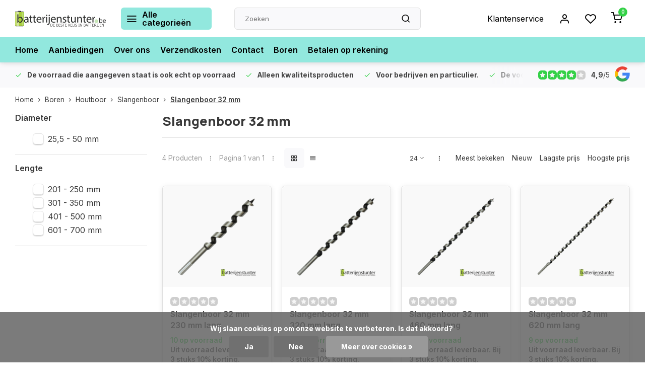

--- FILE ---
content_type: text/html;charset=utf-8
request_url: https://www.batterijenstunter.be/boren/houtboor/slangenboor/slangenboor-32-mm/
body_size: 25756
content:
<!DOCTYPE html><html lang="nl"><head><meta charset="utf-8"/><!-- [START] 'blocks/head.rain' --><!--

  (c) 2008-2026 Lightspeed Netherlands B.V.
  http://www.lightspeedhq.com
  Generated: 19-01-2026 @ 15:20:11

--><link rel="canonical" href="https://www.batterijenstunter.be/boren/houtboor/slangenboor/slangenboor-32-mm/"/><link rel="alternate" href="https://www.batterijenstunter.be/index.rss" type="application/rss+xml" title="Nieuwe producten"/><link href="https://cdn.webshopapp.com/assets/cookielaw.css?2025-02-20" rel="stylesheet" type="text/css"/><meta name="robots" content="noodp,noydir"/><meta name="google-site-verification" content="SkQqJVR2AV2W6GDE99snInhGNzW5VwEcoM_vG1TIWSQ"/><meta property="og:url" content="https://www.batterijenstunter.be/boren/houtboor/slangenboor/slangenboor-32-mm/?source=facebook"/><meta property="og:site_name" content=""/><meta property="og:title" content="Slangenboor 32 mm kopen? Direct uit eigen voorraad geleverd!"/><meta property="og:description" content="Elke slangenboor 32 mm ✅ Direct leverbaar uit eigen grote voorraad ✅<br />
"/><!--[if lt IE 9]><script src="https://cdn.webshopapp.com/assets/html5shiv.js?2025-02-20"></script><![endif]--><!-- [END] 'blocks/head.rain' --><meta http-equiv="X-UA-Compatible" content="IE=edge" /><title>Slangenboor 32 mm kopen? Direct uit eigen voorraad geleverd! - </title><meta name="description" content="Elke slangenboor 32 mm ✅ Direct leverbaar uit eigen grote voorraad ✅<br />
"><meta name="keywords" content="Slangenboor, 32, mm"><meta name="MobileOptimized" content="320"><meta name="HandheldFriendly" content="true"><meta name="viewport" content="width=device-width, initial-scale=1, initial-scale=1, minimum-scale=1, maximum-scale=1, user-scalable=no"><meta name="author" content="https://www.webdinge.nl/"><link rel="preload" href="https://fonts.googleapis.com/css2?family=Manrope:wght@800&amp;family=Inter:wght@400;600;700;800;900&display=swap" as="style"><link rel="preconnect" href="https://fonts.googleapis.com"><link rel="preconnect" href="https://fonts.gstatic.com" crossorigin><link rel="dns-prefetch" href="https://fonts.googleapis.com"><link rel="dns-prefetch" href="https://fonts.gstatic.com" crossorigin><link href='https://fonts.googleapis.com/css2?family=Manrope:wght@800&amp;family=Inter:wght@400;600;700;800;900&display=swap' rel='stylesheet'><script>
    window.CT = {
        shopId: 39288,
      	currency: 'eur',
        b2b: 1,
        knowledgebank: {
            limit: 200,
            highlight: true,
            query: ''
        },
          product_search: {
          	enabled: 0
          }
    }
</script><link rel="preconnect" href="//cdn.webshopapp.com/" crossorigin><link rel="dns-prefetch" href="//cdn.webshopapp.com/"><link rel="preload" as="style" href="https://cdn.webshopapp.com/shops/39288/themes/176948/assets/department-v3-functions.css?20260102160757"><link rel="preload" as="style" href="https://cdn.webshopapp.com/shops/39288/themes/176948/assets/theme-department-v3.css?20260102160757"><link rel="preload" as="script" href="https://cdn.webshopapp.com/shops/39288/themes/176948/assets/department-v3-functions.js?20260102160757"><link rel="preload" as="script" href="https://cdn.webshopapp.com/shops/39288/themes/176948/assets/theme-department-v3.js?20260102160757"><link rel="preload" href="https://cdn.webshopapp.com/shops/39288/themes/176948/v/2026212/assets/slide1-mobile-image.png?20230913183550" as="image" media="(max-width: 752.99px)"><link rel="preload" href="https://cdn.webshopapp.com/shops/39288/themes/176948/v/2026211/assets/slide1-tablet-image.png?20230913183448" as="image" media="(min-width: 753px) and (max-width: 991.99px)"><link rel="preload" href="https://cdn.webshopapp.com/shops/39288/themes/176948/v/2026210/assets/slide1-image.png?20230913183437" as="image" media="(min-width: 992px)"><link rel="shortcut icon" href="https://cdn.webshopapp.com/shops/39288/themes/176948/v/2026166/assets/favicon.ico?20230913180712" type="image/x-icon" /><link rel="stylesheet" href="https://cdn.webshopapp.com/shops/39288/themes/176948/assets/department-v3-functions.css?20260102160757" /><link rel="stylesheet" href="https://cdn.webshopapp.com/shops/39288/themes/176948/assets/theme-department-v3.css?20260102160757" /><script src="https://cdn.webshopapp.com/shops/39288/themes/176948/assets/jquery-3-5-1-min.js?20260102160757"></script><script>window.WEBP_ENABLED = 0</script><script>
 window.lazySizesConfig = window.lazySizesConfig || {};
 window.lazySizesConfig.lazyClass = 'lazy';
 window.lazySizesConfig.customMedia = {
    '--small': '(max-width: 752.99px)', //mob
    '--medium': '(min-width: 753px) and (max-width: 991.99px)', // tab
    '--large': '(min-width: 992px)'
 };
 document.addEventListener('lazybeforeunveil', function(e){
    var bg = e.target.getAttribute('data-bg');
    if(bg){
        e.target.style.backgroundImage = 'url(' + bg + ')';
    }
 });
</script><script type="application/ld+json">
[
  {
    "@context": "https://schema.org/",
    "@type": "Organization",
    "url": "https://www.batterijenstunter.be/",
    "name": "Batterijen en boren kopen? | Batterijenstunter.be",
    "legalName": "",
    "description": "Elke slangenboor 32 mm ✅ Direct leverbaar uit eigen grote voorraad ✅<br />
",
    "logo": "https://cdn.webshopapp.com/shops/39288/themes/176948/v/2737062/assets/logo.png?20251205094539",
    "image": "https://cdn.webshopapp.com/shops/39288/themes/176948/v/2026210/assets/slide1-image.png?20230913183437",
    "contactPoint": {
      "@type": "ContactPoint",
      "contactType": "Customer service",
      "telephone": "+31 475 480727 "
    },
    "address": {
      "@type": "PostalAddress",
      "streetAddress": "Helmusselaan 5d",
      "addressLocality": "Roermond",
      "postalCode": "6041AW",
      "addressCountry": "Nederland"
    }
    ,
    "aggregateRating": {
        "@type": "AggregateRating",
        "bestRating": "5",
        "worstRating": "1",
        "ratingValue": "4,9",
        "reviewCount": "41",
        "url":"https://g.page/r/CUL4zzfi8MadEB0/review"
    }
      }
  ,
  {
  "@context": "https://schema.org",
  "@type": "BreadcrumbList",
    "itemListElement": [{
      "@type": "ListItem",
      "position": 1,
      "name": "Home",
      "item": "https://www.batterijenstunter.be/"
    },        {
      "@type": "ListItem",
      "position": 2,
      "name": "Boren",
      "item": "https://www.batterijenstunter.be/boren/"
    },         {
      "@type": "ListItem",
      "position": 3,
      "name": "Houtboor",
      "item": "https://www.batterijenstunter.be/boren/houtboor/"
    },         {
      "@type": "ListItem",
      "position": 4,
      "name": "Slangenboor",
      "item": "https://www.batterijenstunter.be/boren/houtboor/slangenboor/"
    },         {
      "@type": "ListItem",
      "position": 5,
      "name": "Slangenboor 32 mm",
      "item": "https://www.batterijenstunter.be/boren/houtboor/slangenboor/slangenboor-32-mm/"
    }         ]
  }
              ]
</script><style>.kiyoh-shop-snippets {	display: none !important;}</style></head><body><div class="main-container end-lines"><header id="header"><div class="inner-head"><div class="header flex flex-align-center flex-between container"><div class="logo flex flex-align-center  rect "><a href="https://www.batterijenstunter.be/" title="" ><img src="https://cdn.webshopapp.com/shops/39288/files/438648423/batterijenstunter-svg.svg" alt="" width="200" height="60" class="visible-mobile visible-tablet" /><img src="https://cdn.webshopapp.com/shops/39288/files/438648423/batterijenstunter-svg.svg" alt="" width="200" height="60"  class="visible-desktop" /></a><a class=" all-cats btn-hover open_side" data-mposition="left" data-menu="cat_menu" href="javascript:;"><i class="icon-menu"></i><span class="visible-desktop">Alle categorieën</span></a></div><div class="search search-desk flex1 visible-desktop"><form action="https://www.batterijenstunter.be/search/" method="get"><div class="clearable-input flex"><input type="text" name="q" class="search-query" autocomplete="off" placeholder="Zoeken" value="" x-webkit-speech/><span class="clear-search" data-clear-input><i class="icon-x"></i>Wissen</span><button type="submit" class="btn"><i class="icon-search"></i></button></div></form><div class="autocomplete dropdown-menu" role="menu"><div class="products grid grid-3 container"></div><div class="notfound">Geen producten gevonden</div><div class="more container"><a class="btn btn1" href="#">Bekijk alle resultaten<span> (0)</span></a></div></div></div><div class="tools-wrap flex flex-align-center"><div class="tool service visible-desktop"><a class="flex flex-align-center btn-hover" href="https://www.batterijenstunter.be/service/">Klantenservice</a></div><div class="tool myacc"><a class="flex flex-align-center btn-hover open_side" href="javascript:;" data-menu="acc_login" data-mposition="right"><i class="icon-user"></i></a></div><div class="tool wishlist"><a class="flex flex-align-center btn-hover open_side" href="javascript:;" data-menu="acc_login" data-mposition="right"><i class="icon-heart"></i></a></div><div class="tool mini-cart"><a href="javascript:;" class="flex flex-column flex-align-center btn-hover open_side" data-menu="cart" data-mposition="right"><span class="i-wrap"><span class="ccnt">0</span><i class="icon-shopping-cart"></i></span></a></div></div></div><nav id="menu" class="nav list-inline menu_style2 visible-desktop"><div class="container"><ul class="menu list-inline"><li class="item"><a href="https://www.batterijenstunter.be/" title="Home" >Home</a></li><li class="item"><a href="https://www.batterijenstunter.be/aanbieding-batterijen/" title="Aanbiedingen" >Aanbiedingen</a></li><li class="item"><a href="https://www.batterijenstunter.be/service/about/" title="Over ons" >Over ons</a></li><li class="item"><a href="https://www.batterijenstunter.be/service/payment-methods/" title="Verzendkosten" >Verzendkosten</a></li><li class="item"><a href="https://www.batterijenstunter.be/service/" title="Contact" >Contact</a></li><li class="item"><a href="https://www.batterijenstunter.be/boren/" title="Boren" >Boren</a></li><li class="item"><a href="https://www.batterijenstunter.be/service/betalen-op-rekening/" title="Betalen op rekening" >Betalen op rekening</a></li></ul></div></nav></div><div class="search visible-mobile visible-tablet search-mob"><form action="https://www.batterijenstunter.be/search/" method="get"><div class="clearable-input flex"><input type="text" name="q" class="search-query" autocomplete="off" placeholder="Zoeken" value="" x-webkit-speech/><span class="clear-search" data-clear-input><i class="icon-x"></i>Wissen</span><span class="btn"><i class="icon-search"></i></span></div></form><a class="flex flex-align-center btn-hover" href="https://www.batterijenstunter.be/service/"><i class="icon-help-circle"></i></a><a href="javascript:;" title="Vergelijk producten" class="open_side compare-trigger  hidden-desktop" data-menu="compare" data-mposition="right"><i class="icon-sliders icon_w_text"></i><span class="comp-cnt">0</span></a></div></header><div id="top"><div class="top container flex flex-align-center flex-between"><div class="usp-car swiper normal carloop_1" 
         id="carousel1720642926" 
         data-sw-loop="true"         data-sw-auto="true"
      ><div class="swiper-wrapper"><div class="usp swiper-slide"><i class=" icon-check icon_w_text"></i><span class="usp-text"><b>De voorraad die aangegeven staat is ook echt op voorraad</b><span class="usp-subtext"></span></span></div><div class="usp swiper-slide"><i class=" icon-check icon_w_text"></i><span class="usp-text"><b>Alleen kwaliteitsproducten</b><span class="usp-subtext"></span></span></div><div class="usp swiper-slide"><i class=" icon-check icon_w_text"></i><span class="usp-text"><b>Voor bedrijven en particulier.</b><span class="usp-subtext"></span></span></div></div></div><div class="visible-desktop visible-tablet score-wrap-shadow"><div class="swipe__overlay swipe-module__overlay--end"></div><div class="shop-score review flex "><div class="item-rating flex"><span class="star icon-star-full211 on"></span><span class="star icon-star-full211 on"></span><span class="star icon-star-full211 on"></span><span class="star icon-star-full211 on"></span><span class="star icon-star-full211 off"></span></div><div class="text"><b>4,9</b>/<em>5</em><a class="visible-desktop" href="https://g.page/r/CUL4zzfi8MadEB0/review"><picture><img src="https://cdn.webshopapp.com/assets/blank.gif?2025-02-20" data-src="https://cdn.webshopapp.com/shops/39288/themes/176948/assets/tm-google.svg?20260102160757" alt="tm-google" width="30" height="30" class="lazy"/></picture></a></div><a class="abs-link" target="_blank" href="https://g.page/r/CUL4zzfi8MadEB0/review"></a></div></div></div></div><div class="page-container collection"><div class="container"><div class="breadcrumb-container flex flex-align-center flex-wrap"><a class="go-back hidden-desktop" href="javascript: history.go(-1)"><i class="icon-chevron-left icon_w_text"></i>Terug</a><a class="visible-desktop " href="https://www.batterijenstunter.be/" title="Home">Home<i class="icon-chevron-right"></i></a><a href="https://www.batterijenstunter.be/boren/" class="visible-desktop ">Boren<i class="icon-chevron-right"></i></a><a href="https://www.batterijenstunter.be/boren/houtboor/" class="visible-desktop ">Houtboor<i class="icon-chevron-right"></i></a><a href="https://www.batterijenstunter.be/boren/houtboor/slangenboor/" class="visible-desktop ">Slangenboor<i class="icon-chevron-right"></i></a><a href="https://www.batterijenstunter.be/boren/houtboor/slangenboor/slangenboor-32-mm/" class="visible-desktop active">Slangenboor 32 mm</a></div><div class="main-content with-sidebar flex"><aside class="mobile-menu-side" data-menu="filters"><div class="section-title flex flex-align-center flex-between visible-mobile"><span class="title flex1"><span class="added_title"></span>Filters</span><a class="close-btn" href="javascript:;" data-slide="close"><i class="icon-x"></i></a></div><div class="filters-aside "><form action="https://www.batterijenstunter.be/boren/houtboor/slangenboor/slangenboor-32-mm/" method="get" id="filter_form"><input type="hidden" name="mode" value="grid" id="filter_form_mode_140305116" /><input type="hidden" name="limit" value="24" id="filter_form_limit_1312091829" /><input type="hidden" name="sort" value="default" id="filter_form_sort_1655287482" /><input type="hidden" name="max" value="65" id="filter_form_max" /><input type="hidden" name="min" value="0" id="filter_form_min" /><div class="filters"><div class="filter dropdown"><span class="title " >Diameter</span><ul class=" inner checkbox  "><li class="filter-wrap flex flex-align-center"><input id="filter_911933" type="checkbox" name="filter[]" value="911933"  /><label for="filter_911933">25,5 - 50 mm</label></li></ul></div><div class="filter dropdown"><span class="title " >Lengte</span><ul class=" inner checkbox     "><li class="filter-wrap flex flex-align-center"><input id="filter_911940" type="checkbox" name="filter[]" value="911940"  /><label for="filter_911940">201 - 250 mm</label></li><li class="filter-wrap flex flex-align-center"><input id="filter_911942" type="checkbox" name="filter[]" value="911942"  /><label for="filter_911942">301 - 350 mm</label></li><li class="filter-wrap flex flex-align-center"><input id="filter_911944" type="checkbox" name="filter[]" value="911944"  /><label for="filter_911944">401 - 500 mm</label></li><li class="filter-wrap flex flex-align-center"><input id="filter_911946" type="checkbox" name="filter[]" value="911946"  /><label for="filter_911946">601 - 700 mm</label></li></ul></div><a class="submit_filters btn btn1" href="javascript:;">View <span class="filter_count">4</span> results</a></div></form><div class="mob-filter-sub hidden-desktop"><a href="javascript:;" class="submit_filters">View <span class="filter_count">4</span> results</a></div></div></aside><div class="inner-content"><div class="collection-title"><h1 class="title">
                  Slangenboor 32 mm
               </h1></div><div class="mob-tools flex flex-align-center flex-between hidden-desktop"><span class="mob-filters btn btn1 visible-mobile visible-tablet" data-menu="filters" data-mposition="left"><i class="icon_w_text icon-sliders"></i>Filters</span></div><div class="category-toolbar visible-desktop"><form action="https://www.batterijenstunter.be/boren/houtboor/slangenboor/slangenboor-32-mm/" method="get" id="filter_form_2" class="tools-wrap flex1 flex flex-align-center flex-between "><input type="hidden" name="mode" value="grid" id="filter_form_mode" /><div class="flex flex-align-center"><span class="col-c">4 Producten<i class="icon_w_text text_w_icon icon-more-vertical"></i>Pagina 1 van 1<i class="icon_w_text text_w_icon icon-more-vertical"></i></span><div class="view-box visible-desktop flex"><a href="https://www.batterijenstunter.be/boren/houtboor/slangenboor/slangenboor-32-mm/" class="active btn-hover"><i class="icon-grid"></i></a><a href="https://www.batterijenstunter.be/boren/houtboor/slangenboor/slangenboor-32-mm/?mode=list" ><i class="icon-align-justify"></i></a></div></div><div class="flex flex-align-center"><div class="view-count-box visible-desktop custom-select"><select name="limit" id="limit"><option value="4">4</option><option value="8">8</option><option value="12">12</option><option value="16">16</option><option value="20">20</option><option value="24" selected="selected">24</option><option value="48">48</option><option value="96">96</option></select></div><div class="sort-box flex flex-align-center"><i class="icon_w_text text_w_icon icon-more-vertical"></i><label ><input type="radio" name="sort" value="popular" >
                  Meest bekeken
            		</label><label ><input type="radio" name="sort" value="newest" >
                  Nieuw
            		</label><label ><input type="radio" name="sort" value="lowest" >
                  Laagste prijs
            		</label><label ><input type="radio" name="sort" value="highest" >
                  Hoogste prijs
            		</label></div></div></form></div><div class="products-area grid grid-4 "><div class="item is_grid flex flex-column  " data-handle="https://www.batterijenstunter.be/slangenboor-32-mm-230-mm-lang.html" data-vid="289559373" data-extrainfo="stockship" data-imgor="square"  ><div class="item-image-container small square"><a class="m-img greyed" href="https://www.batterijenstunter.be/slangenboor-32-mm-230-mm-lang.html" title="Slangenboor 32 mm 230 mm lang"><picture><img src="https://cdn.webshopapp.com/assets/blank.gif?2025-02-20" data-src="https://cdn.webshopapp.com/shops/39288/files/443639772/240x200x2/slangenboor-32-mm-230-mm-lang.jpg" alt="Slangenboor 32 mm 230 mm lang" class="lazy" width=240 height=200 /></picture></a><div class="label flex"></div><div class="mob-wishlist"><a href="javascript:;" class="login_wishlist open_side btn-round small" title="Aan verlanglijst toevoegen" data-menu="acc_login" data-mposition="right"><i class="icon-heart"></i></a></div></div><div class="item-meta-container flex flex-column flex1"><div class="item-rating flex flex-align-center"><span class="star icon-star-full211 off"></span><span class="star icon-star-full211 off"></span><span class="star icon-star-full211 off"></span><span class="star icon-star-full211 off"></span><span class="star icon-star-full211 off"></span></div><a class="item-name" href="https://www.batterijenstunter.be/slangenboor-32-mm-230-mm-lang.html" title="Slangenboor 32 mm 230 mm lang">Slangenboor 32 mm 230 mm lang</a><div class="product-overlay stockship "><div class="flex flex-column deliverytime" data-lowstock="10000"></div></div><div class="item-btn flex  has_qty flex-column"><div class="item-price-container with-vat flex flex-column"><span class="item-price"><span class="reg_p">
            €30,54</span><span class="tax_p">€36,95<span class="vat">Incl. btw</span></span></span></div><div class="action-btns flex flex-align-center"><div class="quantity-input"><div class="input-wrap"><input type="number" pattern="/d*" name="quantity" value="1" min="1"><div class="item-quantity-btns flex flex-column"><a href="javascript:;" data-way="up" class="up quantity-btn quantity-input-up"><i class="icon-plus"></i></a><a href="javascript:;" data-way="down" class="down quantity-btn quantity-input-down"><i class="icon-minus"></i></a></div></div></div><a href="https://www.batterijenstunter.be/cart/add/289559373/" class="is_add_btn stay pb btn btn1 " title="Toevoegen aan winkelwagen"><i class="icon-shopping-cart"></i></a></div></div><div class="stock-del flex flex-between flex-align-center"></div></div></div><div class="item is_grid flex flex-column  " data-handle="https://www.batterijenstunter.be/slangenboor-32-mm-320-mm-lang.html" data-vid="289560729" data-extrainfo="stockship" data-imgor="square"  ><div class="item-image-container small square"><a class="m-img greyed" href="https://www.batterijenstunter.be/slangenboor-32-mm-320-mm-lang.html" title="Slangenboor 32 mm 320 mm lang"><picture><img src="https://cdn.webshopapp.com/assets/blank.gif?2025-02-20" data-src="https://cdn.webshopapp.com/shops/39288/files/443639815/240x200x2/slangenboor-32-mm-320-mm-lang.jpg" alt="Slangenboor 32 mm 320 mm lang" class="lazy" width=240 height=200 /></picture></a><div class="label flex"></div><div class="mob-wishlist"><a href="javascript:;" class="login_wishlist open_side btn-round small" title="Aan verlanglijst toevoegen" data-menu="acc_login" data-mposition="right"><i class="icon-heart"></i></a></div></div><div class="item-meta-container flex flex-column flex1"><div class="item-rating flex flex-align-center"><span class="star icon-star-full211 off"></span><span class="star icon-star-full211 off"></span><span class="star icon-star-full211 off"></span><span class="star icon-star-full211 off"></span><span class="star icon-star-full211 off"></span></div><a class="item-name" href="https://www.batterijenstunter.be/slangenboor-32-mm-320-mm-lang.html" title="Slangenboor 32 mm 320 mm lang">Slangenboor 32 mm 320 mm lang</a><div class="product-overlay stockship "><div class="flex flex-column deliverytime" data-lowstock="10000"></div></div><div class="item-btn flex  has_qty flex-column"><div class="item-price-container with-vat flex flex-column"><span class="item-price"><span class="reg_p">
            €39,63</span><span class="tax_p">€47,95<span class="vat">Incl. btw</span></span></span></div><div class="action-btns flex flex-align-center"><div class="quantity-input"><div class="input-wrap"><input type="number" pattern="/d*" name="quantity" value="1" min="1"><div class="item-quantity-btns flex flex-column"><a href="javascript:;" data-way="up" class="up quantity-btn quantity-input-up"><i class="icon-plus"></i></a><a href="javascript:;" data-way="down" class="down quantity-btn quantity-input-down"><i class="icon-minus"></i></a></div></div></div><a href="https://www.batterijenstunter.be/cart/add/289560729/" class="is_add_btn stay pb btn btn1 " title="Toevoegen aan winkelwagen"><i class="icon-shopping-cart"></i></a></div></div><div class="stock-del flex flex-between flex-align-center"></div></div></div><div class="item is_grid flex flex-column  " data-handle="https://www.batterijenstunter.be/slangenboor-32-mm-460-mm-lang.html" data-vid="289559405" data-extrainfo="stockship" data-imgor="square"  ><div class="item-image-container small square"><a class="m-img greyed" href="https://www.batterijenstunter.be/slangenboor-32-mm-460-mm-lang.html" title="Slangenboor 32 mm 460 mm lang"><picture><img src="https://cdn.webshopapp.com/assets/blank.gif?2025-02-20" data-src="https://cdn.webshopapp.com/shops/39288/files/443639860/240x200x2/slangenboor-32-mm-460-mm-lang.jpg" alt="Slangenboor 32 mm 460 mm lang" class="lazy" width=240 height=200 /></picture></a><div class="label flex"></div><div class="mob-wishlist"><a href="javascript:;" class="login_wishlist open_side btn-round small" title="Aan verlanglijst toevoegen" data-menu="acc_login" data-mposition="right"><i class="icon-heart"></i></a></div></div><div class="item-meta-container flex flex-column flex1"><div class="item-rating flex flex-align-center"><span class="star icon-star-full211 off"></span><span class="star icon-star-full211 off"></span><span class="star icon-star-full211 off"></span><span class="star icon-star-full211 off"></span><span class="star icon-star-full211 off"></span></div><a class="item-name" href="https://www.batterijenstunter.be/slangenboor-32-mm-460-mm-lang.html" title="Slangenboor 32 mm 460 mm lang">Slangenboor 32 mm 460 mm lang</a><div class="product-overlay stockship "><div class="flex flex-column deliverytime" data-lowstock="10000"></div></div><div class="item-btn flex  has_qty flex-column"><div class="item-price-container with-vat flex flex-column"><span class="item-price"><span class="reg_p">
            €47,89</span><span class="tax_p">€57,95<span class="vat">Incl. btw</span></span></span></div><div class="action-btns flex flex-align-center"><div class="quantity-input"><div class="input-wrap"><input type="number" pattern="/d*" name="quantity" value="1" min="1"><div class="item-quantity-btns flex flex-column"><a href="javascript:;" data-way="up" class="up quantity-btn quantity-input-up"><i class="icon-plus"></i></a><a href="javascript:;" data-way="down" class="down quantity-btn quantity-input-down"><i class="icon-minus"></i></a></div></div></div><a href="https://www.batterijenstunter.be/cart/add/289559405/" class="is_add_btn stay pb btn btn1 " title="Toevoegen aan winkelwagen"><i class="icon-shopping-cart"></i></a></div></div><div class="stock-del flex flex-between flex-align-center"></div></div></div><div class="item is_grid flex flex-column  " data-handle="https://www.batterijenstunter.be/slangenboor-32-mm-620-mm-lang.html" data-vid="289560487" data-extrainfo="stockship" data-imgor="square"  ><div class="item-image-container small square"><a class="m-img greyed" href="https://www.batterijenstunter.be/slangenboor-32-mm-620-mm-lang.html" title="Slangenboor 32 mm 620 mm lang"><picture><img src="https://cdn.webshopapp.com/assets/blank.gif?2025-02-20" data-src="https://cdn.webshopapp.com/shops/39288/files/443639903/240x200x2/slangenboor-32-mm-620-mm-lang.jpg" alt="Slangenboor 32 mm 620 mm lang" class="lazy" width=240 height=200 /></picture></a><div class="label flex"></div><div class="mob-wishlist"><a href="javascript:;" class="login_wishlist open_side btn-round small" title="Aan verlanglijst toevoegen" data-menu="acc_login" data-mposition="right"><i class="icon-heart"></i></a></div></div><div class="item-meta-container flex flex-column flex1"><div class="item-rating flex flex-align-center"><span class="star icon-star-full211 off"></span><span class="star icon-star-full211 off"></span><span class="star icon-star-full211 off"></span><span class="star icon-star-full211 off"></span><span class="star icon-star-full211 off"></span></div><a class="item-name" href="https://www.batterijenstunter.be/slangenboor-32-mm-620-mm-lang.html" title="Slangenboor 32 mm 620 mm lang">Slangenboor 32 mm 620 mm lang</a><div class="product-overlay stockship "><div class="flex flex-column deliverytime" data-lowstock="10000"></div></div><div class="item-btn flex  has_qty flex-column"><div class="item-price-container with-vat flex flex-column"><span class="item-price"><span class="reg_p">
            €61,94</span><span class="tax_p">€74,95<span class="vat">Incl. btw</span></span></span></div><div class="action-btns flex flex-align-center"><div class="quantity-input"><div class="input-wrap"><input type="number" pattern="/d*" name="quantity" value="1" min="1"><div class="item-quantity-btns flex flex-column"><a href="javascript:;" data-way="up" class="up quantity-btn quantity-input-up"><i class="icon-plus"></i></a><a href="javascript:;" data-way="down" class="down quantity-btn quantity-input-down"><i class="icon-minus"></i></a></div></div></div><a href="https://www.batterijenstunter.be/cart/add/289560487/" class="is_add_btn stay pb btn btn1 " title="Toevoegen aan winkelwagen"><i class="icon-shopping-cart"></i></a></div></div><div class="stock-del flex flex-between flex-align-center"></div></div></div></div><div class="toolbox-pagination flex-align-center flex"><ul class="pagination list-inline"><li  class="active"><a href="https://www.batterijenstunter.be/boren/houtboor/slangenboor/slangenboor-32-mm/" class="btn-hover  active">1</a></li></ul></div><div class="cat-description"><div class="content toggle-content" id="content-below"><p>In deze categorie treft u onze slangenboor 32 mm in diverse lengte maten. Om het voor u eenvoudig te maken treft u in dit overzicht alle slangenboren aan met een diameter van 32 mm. Omdat u normaal gesproken in iedere categorie afzonderlijk moet zoeken naar de beste boor voor uw klus, staan ze in dit overzicht netjes gerangschikt. Buiten deze maat bieden we diverse andere maten aan van de <a title="slangenboor" href="https://www.batterijenstunter.be/boren/houtboor/slangenboor/">slangenboor</a>. </p><h2>Verschillende maten van de 32 mm slangenboor</h2><p>In ons assortiment treft u diverse lengte maten aan van de 32 mm slangenboor. Niet van elke diameter is elke lengtemaat beschikbaar. Indien u een langere lengte nodig heeft van de 32 mm slangenboor kunt u altijd contact opnemen, zodat we samen met u kunnen kijken naar de mogelijkheden en de leverduur. Onze producten worden direct geleverd vanuit ons magazijn. Indien u ze op het moment niet kunt bestellen via de webshop, hebben wij ze niet op voorraad liggen. Ook dan kunt u altijd contact opnemen zodat we kunnen kijken naar de leverduur.</p></div></div></div></div></div></div><footer id="footer" ><div class="footer-usps"><div class="container"><div class="flex flex-align-center"><div class="usp-car swiper normal carloop_1 is-start" id="carousel1172516636" 
           data-sw-loop="true"           data-sw-auto="true"
        ><div class="swiper-wrapper"><div class="usp swiper-slide"><i class=" icon-check icon_w_text"></i><span class="usp-text"><b>De voorraad die aangegeven staat is ook echt op voorraad</b><span class="usp-subtext"></span></span></div><div class="usp swiper-slide"><i class=" icon-check icon_w_text"></i><span class="usp-text"><b>Alleen kwaliteitsproducten</b><span class="usp-subtext"></span></span></div><div class="usp swiper-slide"><i class=" icon-check icon_w_text"></i><span class="usp-text"><b>Voor bedrijven en particulier.</b><span class="usp-subtext"></span></span></div></div><div class="swipe__overlay swipe-module__overlay--end"></div></div></div></div></div><div class="footer-columns"><div class="container flex flex-wrap"><div class="cust-service contact-links flex2 flex flex-column"><span class="title opening flex flex-align-center">Klantenservice<a href="https://www.batterijenstunter.be/service/" title="Klantenservice"></a></span><div class="cust-col-wrap flex"><div class="flex1 flex flex-column"><div class="service-block flex flex-align-center"><i class="serv-icon icon-help-circle icon_w_text"></i><a href="https://www.batterijenstunter.be/service/#faq" class="flex flex-align-center">Veelgestelde vragen</a></div><div class="service-block flex flex-align-center"><i class="serv-icon icon-phone icon_w_text"></i><a href="tel:+31 475 480727 ">+31 475 480727 </a></div><div class="service-block flex flex-align-center"><i class="serv-icon icon-navigation icon_w_text"></i><a href="/cdn-cgi/l/email-protection#51383f373e11333025253423383b343f2225243f2534237f3334"><span class="__cf_email__" data-cfemail="e38a8d858ca38182979786918a89868d9097968d978691cd8186">[email&#160;protected]</span></a></div><div class="service-block flex flex-align-center"><i class="serv-icon icon-whatsapp icon_w_text"></i><a href="https://wa.me/+31641303614">+31641303614</a></div></div><div class="flex1 flex flex-column hidden-mobile"><a href="https://www.batterijenstunter.be/service/" title="Klantenservice">Contact</a><a href="https://www.batterijenstunter.be/service/shipping-returns/" title="Verzenden &amp; retourneren">Verzenden &amp; retourneren</a><a href="https://www.batterijenstunter.be/account/" title="Mijn account">Mijn account</a><a href="https://www.batterijenstunter.be/service/payment-methods/" title="Verzendkosten en betaalmogelijkheden">Verzendkosten en betaalmogelijkheden</a><a href="https://www.batterijenstunter.be/service/betalen-op-rekening/" title="Betalen op rekening">Betalen op rekening</a></div></div></div><div class="flex1 flex flex-column visible-mobile cust-service is-usefull"><span class="title  flex flex-between flex-align-center">Handige links<i class="btn-hover icon-chevron-down hidden-desktop"></i></span><div class="flex1 flex flex-column toggle"><a href="https://www.batterijenstunter.be/service/" title="Klantenservice">Contact</a><a href="https://www.batterijenstunter.be/service/shipping-returns/" title="Verzenden &amp; retourneren">Verzenden &amp; retourneren</a><a href="https://www.batterijenstunter.be/account/" title="Mijn account">Mijn account</a><a href="https://www.batterijenstunter.be/service/payment-methods/" title="Verzendkosten en betaalmogelijkheden">Verzendkosten en betaalmogelijkheden</a><a href="https://www.batterijenstunter.be/service/betalen-op-rekening/" title="Betalen op rekening">Betalen op rekening</a></div></div><div class="info-links flex1 flex flex-column cust-service"><span class="title  flex flex-between flex-align-center">Informatie<i class="btn-hover icon-chevron-down  hidden-desktop"></i></span><div class="flex1 flex flex-column toggle"><a href="https://www.batterijenstunter.be/service/about/" title="Over ons">Over ons</a><a href="https://www.batterijenstunter.be/blogs/blog/" title="Blog">Blog</a><a href="https://www.batterijenstunter.be/catalog/" title="Categorieën">Categorieën</a></div></div><div class="footer-company cust-service flex1 flex flex-column"><span class="title  flex flex-between flex-align-center">Contactgegevens<i class="btn-hover icon-chevron-down  hidden-desktop"></i></span><div class="cust-col-wrap flex toggle"><div class="text addre flex flex-column"><span></span><span>Helmusselaan 5d</span><span>6041AW, Roermond</span><span>Nederland</span></div></div></div></div></div><div class="footer-newsletter"><div class="container flex flex-align-center flex-between flex-wrap"><form id="form-newsletter" action="https://www.batterijenstunter.be/account/newsletter/" method="post" class="flex flex-align-center flex2 flex-wrap"><span class="title">Abonneer je op onze nieuwsbrief</span><input type="hidden" name="key" value="ac4bb30d63f9bc707d75b90799676216" /><div class="flex flex-align-center"><input type="text" name="email" tabindex="2" placeholder="E-mail adres" class="form-control"/><button type="submit" class="btn btn1">Abonneer</button></div></form><div class="socials flex flex-align-center flex1 flex-wrap"><a href="https://www.facebook.com/batterijenstunter" class="btn-hover" title="Facebook" target="_blank" rel="noopener"><i class="icon-fb"></i></a><a href="https://nl.pinterest.com/Batterijenstunter/" class="btn-hover" target="_blank" rel="noopener"><i class="icon-pinterest1"></i></a><a href="https://www.youtube.com/channel/UCb4MFEHKZYCRI1JPRJAbz7g" class="btn-hover" target="_blank" title="youtube" rel="noopener"><i class=" icon-youtube"></i></a></div></div></div><div class="copyright"><div class="container flex flex-between flex-column"><div class="c-links flex flex-column"><div class="extra-links"><a title="Algemene voorwaarden" href="https://www.batterijenstunter.be/service/general-terms-conditions/">Algemene voorwaarden</a><a title="Privacy verklaring" href="https://www.batterijenstunter.be/service/privacy-policy/">Privacy verklaring</a><a title="Sitemap" href="https://www.batterijenstunter.be/sitemap/">Sitemap</a></div><div class="theme-by">&#169; <span>- Theme made by <a rel="nofollow" style="color:#ff6000;!important" title="Webdinge.nl" href="https://www.webdinge.nl">Webdinge</a></span></div></div><div class="payments flex flex-align-center flex-wrap"><a href="https://www.batterijenstunter.be/service/payment-methods/" title="Bank transfer" class="paym"><picture><img src="https://cdn.webshopapp.com/assets/blank.gif?2025-02-20" data-src="https://cdn.webshopapp.com/shops/39288/themes/176948/assets/p-banktransfer.png?20260102160757" alt="Bank transfer" width="40" height="28" class="lazy"/></picture></a><a href="https://www.batterijenstunter.be/service/payment-methods/" title="Invoice" class="paym"><picture><img src="https://cdn.webshopapp.com/assets/blank.gif?2025-02-20" data-src="https://cdn.webshopapp.com/shops/39288/themes/176948/assets/p-invoice.png?20260102160757" alt="Invoice" width="40" height="28" class="lazy"/></picture></a><a href="https://www.batterijenstunter.be/service/payment-methods/" title="MasterCard" class="paym"><picture><img src="https://cdn.webshopapp.com/assets/blank.gif?2025-02-20" data-src="https://cdn.webshopapp.com/shops/39288/themes/176948/assets/p-mastercard.png?20260102160757" alt="MasterCard" width="40" height="28" class="lazy"/></picture></a><a href="https://www.batterijenstunter.be/service/payment-methods/" title="Visa" class="paym"><picture><img src="https://cdn.webshopapp.com/assets/blank.gif?2025-02-20" data-src="https://cdn.webshopapp.com/shops/39288/themes/176948/assets/p-visa.png?20260102160757" alt="Visa" width="40" height="28" class="lazy"/></picture></a><a href="https://www.batterijenstunter.be/service/payment-methods/" title="Bancontact" class="paym"><picture><img src="https://cdn.webshopapp.com/assets/blank.gif?2025-02-20" data-src="https://cdn.webshopapp.com/shops/39288/themes/176948/assets/p-mistercash.png?20260102160757" alt="Bancontact" width="40" height="28" class="lazy"/></picture></a><a href="https://www.batterijenstunter.be/service/payment-methods/" title="Maestro" class="paym"><picture><img src="https://cdn.webshopapp.com/assets/blank.gif?2025-02-20" data-src="https://cdn.webshopapp.com/shops/39288/themes/176948/assets/p-maestro.png?20260102160757" alt="Maestro" width="40" height="28" class="lazy"/></picture></a><a href="https://www.batterijenstunter.be/service/payment-methods/" title="Belfius" class="paym"><picture><img src="https://cdn.webshopapp.com/assets/blank.gif?2025-02-20" data-src="https://cdn.webshopapp.com/shops/39288/themes/176948/assets/p-belfius.png?20260102160757" alt="Belfius" width="40" height="28" class="lazy"/></picture></a><a href="https://www.batterijenstunter.be/service/payment-methods/" title="American Express" class="paym"><picture><img src="https://cdn.webshopapp.com/assets/blank.gif?2025-02-20" data-src="https://cdn.webshopapp.com/shops/39288/themes/176948/assets/p-americanexpress.png?20260102160757" alt="American Express" width="40" height="28" class="lazy"/></picture></a><a href="https://www.batterijenstunter.be/service/payment-methods/" title="KBC" class="paym"><picture><img src="https://cdn.webshopapp.com/assets/blank.gif?2025-02-20" data-src="https://cdn.webshopapp.com/shops/39288/themes/176948/assets/p-kbc.png?20260102160757" alt="KBC" width="40" height="28" class="lazy"/></picture></a></div></div></div></footer></div><div class="menu--overlay"></div><link rel="stylesheet" media="print" onload="this.media='all'; this.onload=null;" href="https://cdn.webshopapp.com/shops/39288/themes/176948/assets/jquery-fancybox-min.css?20260102160757"><link rel="stylesheet" media="print" onload="this.media='all'; this.onload=null;" href="https://cdn.webshopapp.com/shops/39288/themes/176948/assets/custom.css?20260102160757"><script data-cfasync="false" src="/cdn-cgi/scripts/5c5dd728/cloudflare-static/email-decode.min.js"></script><script src="https://cdn.webshopapp.com/shops/39288/themes/176948/assets/department-v3-functions.js?20260102160757" defer></script><script src="https://cdn.webshopapp.com/shops/39288/themes/176948/assets/theme-department-v3.js?20260102160757" defer></script><script src="https://cdn.webshopapp.com/shops/39288/themes/176948/assets/jquery-fancybox-min.js?20260102160757" defer></script><script src="https://cdn.webshopapp.com/shops/39288/themes/176948/assets/swiper-min.js?20260102160757" defer></script><script>
     var ajaxTranslations = {"Monday":"Maandag","Tuesday":"Dinsdag","Wednesday":"Woensdag","Thursday":"Donderdag","Friday":"Vrijdag","Saturday":"Zaterdag","Sunday":"Zondag","stock_text_backorder":"stock_text_backorder","VAT":"btw","Online and in-store prices may differ":"Prijzen online en in de winkel kunnen verschillen","Stock information is currently unavailable for this product. Please try again later.":"Er is op dit moment geen voorraadinformatie beschikbaar voor dit product. Probeer het later opnieuw.","Last updated":"Laatst bijgewerkt","Today at":"Vandaag om","Sold out":"Uitverkocht","Online":"Online","Away":"Away","Offline":"Offline","Open chat":"Open chat","Leave a message":"Leave a message","Available in":"Available in","Excl. VAT":"Excl. btw","Incl. VAT":"Incl. btw","Brands":"Merken","Popular products":"Populair","Newest products":"Nieuw","Products":"Producten","Free":"Gratis","Now opened":"Nu open","Visiting hours":"Openingstijden","View product":"Bekijk product","Show":"Toon","Hide":"Verbergen","Total":"Totaal","Add":"Toevoegen","Wishlist":"Verlanglijst","Information":"Informatie","Add to wishlist":"Aan verlanglijst toevoegen","Compare":"Vergelijk","Add to compare":"Toevoegen om te vergelijken","Items":"Artikelen","Related products":"Gerelateerde producten","Article number":"Artikelnummer","Brand":"Merk","Availability":"Beschikbaarheid","Delivery time":"Op werkdagen voor 16.00 uur besteld , dezelfde dag verzonden.","In stock":"Op voorraad","Out of stock":"Niet op voorraad","Sale":"Sale","Quick shop":"Quick shop","Edit":"Bewerken","Checkout":"Bestellen","Unit price":"Stukprijs","Make a choice":"Maak een keuze","reviews":"reviews","Qty":"Aantal","More info":"Meer info","Continue shopping":"Ga verder met winkelen","This article has been added to your cart":"This article has been added to your cart","has been added to your shopping cart":"is toegevoegd aan uw winkelwagen","Delete":"Verwijderen","Reviews":"Reviews","Read more":"Lees meer","Read less":"Lees minder","Discount":"Korting","Save":"Opslaan","Description":"Beschrijving","Your cart is empty":"Uw winkelwagen is leeg","Year":"Jaar","Month":"Maand","Day":"Dag","Hour":"Hour","Minute":"Minute","Days":"Dagen","Hours":"Uur","Minutes":"Minuten","Seconds":"Seconden","Select":"Kiezen","Search":"Zoeken","Show more":"Toon meer","Show less":"Toon minder","Deal expired":"Actie verlopen","Open":"Open","Closed":"Gesloten","Next":"Volgende","Previous":"Vorige","View cart":"Bekijk winkelwagen","Live chat":"Live chat","":""},
    cust_serv_today = '08.00 - 16.00',
      	shop_locale = 'nl-NL',
      		searchUrl = 'https://www.batterijenstunter.be/search/',
         compareUrl = 'https://www.batterijenstunter.be/compare/',
            shopUrl = 'https://www.batterijenstunter.be/',
shop_domains_assets = 'https://cdn.webshopapp.com/shops/39288/themes/176948/assets/', 
         dom_static = 'https://cdn.webshopapp.com/shops/039288/',
       second_image = '0',
        amt_reviews = false,
          shop_curr = '€',
          hide_curr = false,
          			b2b = '1',
   headlines_height = 1080,
setting_hide_review_stars = '0',
   show_stock_level = '1',
             strict = '',
         img_greyed = '1',
     hide_brandname = '0',
            img_reg = '240x200',
            img_dim = 'x2',
         img_border = 'small square',
     		wishlistUrl = 'https://www.batterijenstunter.be/account/wishlist/',
        		account = false;
            useMegaMenu = 'none';
                var stockship_trans = "$ op voorraad"
                    </script><script>
   $(function(){
      customerService('08.00 - 16.00', '1')
   });
  </script><aside class="mob-men-slide left_handed"><div data-menu="cat_menu"><div class="sideMenu"><div class="section-title flex flex-align-center flex-between"><span class="title flex1">Categorieën</span><a class="close-btn" href="javascript:;" data-slide="close"><i class="icon-x"></i></a></div><a href="https://www.batterijenstunter.be/boren/" title="Boren" class="nav-item is-cat has-children flex flex-align-center flex-between">Boren<i class="btn-hover icon-chevron-right" data-slide="forward"></i></a><div class="subsection section-content"><div class="section-title flex flex-align-center flex-between"><span class="title flex1">Boren</span><a class="close-btn" href="javascript:;" data-slide="close"><i class="icon-x"></i></a></div><a href="#" data-slide="back" class="btn-hover go-back flex flex-align-center"><i class="icon-chevron-left icon_w_text"></i>Terug naar categorieën</a><a href="https://www.batterijenstunter.be/boren/metaalboor/" title="Metaalboor" class="nav-item is-cat has-children flex flex-align-center flex-between">
          Metaalboor<i class="btn-hover icon-chevron-right" data-slide="forward"></i></a><div class="subsection section-content"><div class="section-title flex flex-align-center flex-between"><span class="title flex1">Metaalboor</span><a class="close-btn" href="javascript:;" data-slide="close"><i class="icon-x"></i></a></div><a href="#" data-slide="back" class="btn-hover go-back flex flex-align-center"><i class="icon-chevron-left icon_w_text"></i>Terug naar boren</a><a href="https://www.batterijenstunter.be/boren/metaalboor/metaalboren-op-dikte-gesorteerd/" title="Metaalboren op dikte gesorteerd" class="nav-item is-cat has-children flex flex-align-center flex-between">Metaalboren op dikte gesorteerd
                                  <i class="btn-hover icon-chevron-right" data-slide="forward"></i></a><div class="subsection section-content"><div class="section-title flex flex-align-center flex-between"><span class="title flex1">Metaalboren op dikte gesorteerd</span><a class="close-btn" href="javascript:;" data-slide="close"><i class="icon-x"></i></a></div><a href="#" data-slide="back" class="btn-hover go-back flex flex-align-center"><i class="icon-chevron-left icon_w_text"></i>Terug naar metaalboor</a><a href="https://www.batterijenstunter.be/boren/metaalboor/metaalboren-op-dikte-gesorteerd/metaalboor-03-mm/" title="Metaalboor 0,3 mm" class="nav-item is-cat   flex flex-align-center flex-between">Metaalboor 0,3 mm</a><a href="https://www.batterijenstunter.be/boren/metaalboor/metaalboren-op-dikte-gesorteerd/metaalboor-04-mm/" title="Metaalboor 0,4 mm" class="nav-item is-cat   flex flex-align-center flex-between">Metaalboor 0,4 mm</a><a href="https://www.batterijenstunter.be/boren/metaalboor/metaalboren-op-dikte-gesorteerd/metaalboor-05-mm/" title="Metaalboor 0,5 mm" class="nav-item is-cat   flex flex-align-center flex-between">Metaalboor 0,5 mm</a><a href="https://www.batterijenstunter.be/boren/metaalboor/metaalboren-op-dikte-gesorteerd/metaalboor-06-mm/" title="Metaalboor 0,6 mm" class="nav-item is-cat   flex flex-align-center flex-between">Metaalboor 0,6 mm</a><a href="https://www.batterijenstunter.be/boren/metaalboor/metaalboren-op-dikte-gesorteerd/metaalboor-07-mm/" title="Metaalboor 0,7 mm" class="nav-item is-cat   flex flex-align-center flex-between">Metaalboor 0,7 mm</a><a href="https://www.batterijenstunter.be/boren/metaalboor/metaalboren-op-dikte-gesorteerd/metaalboor-08-mm/" title="Metaalboor 0,8 mm" class="nav-item is-cat   flex flex-align-center flex-between">Metaalboor 0,8 mm</a><a href="https://www.batterijenstunter.be/boren/metaalboor/metaalboren-op-dikte-gesorteerd/metaalboor-09-mm/" title="Metaalboor 0,9 mm" class="nav-item is-cat   flex flex-align-center flex-between">Metaalboor 0,9 mm</a><a href="https://www.batterijenstunter.be/boren/metaalboor/metaalboren-op-dikte-gesorteerd/metaalboor-1-mm/" title="Metaalboor 1 mm" class="nav-item is-cat   flex flex-align-center flex-between">Metaalboor 1 mm</a><a href="https://www.batterijenstunter.be/boren/metaalboor/metaalboren-op-dikte-gesorteerd/metaalboor-11-mm/" title="Metaalboor 1,1 mm" class="nav-item is-cat   flex flex-align-center flex-between">Metaalboor 1,1 mm</a><a href="https://www.batterijenstunter.be/boren/metaalboor/metaalboren-op-dikte-gesorteerd/metaalboor-12-mm/" title="Metaalboor 1,2 mm" class="nav-item is-cat   flex flex-align-center flex-between">Metaalboor 1,2 mm</a><a href="https://www.batterijenstunter.be/boren/metaalboor/metaalboren-op-dikte-gesorteerd/metaalboor-125-mm/" title="Metaalboor 1,25 mm" class="nav-item is-cat   flex flex-align-center flex-between">Metaalboor 1,25 mm</a><a href="https://www.batterijenstunter.be/boren/metaalboor/metaalboren-op-dikte-gesorteerd/metaalboor-13-mm/" title="Metaalboor 1,3 mm" class="nav-item is-cat   flex flex-align-center flex-between">Metaalboor 1,3 mm</a><a href="https://www.batterijenstunter.be/boren/metaalboor/metaalboren-op-dikte-gesorteerd/metaalboor-14-mm/" title="Metaalboor 1,4 mm" class="nav-item is-cat   flex flex-align-center flex-between">Metaalboor 1,4 mm</a><a href="https://www.batterijenstunter.be/boren/metaalboor/metaalboren-op-dikte-gesorteerd/metaalboor-15-mm/" title="Metaalboor 1,5 mm" class="nav-item is-cat   flex flex-align-center flex-between">Metaalboor 1,5 mm</a><a href="https://www.batterijenstunter.be/boren/metaalboor/metaalboren-op-dikte-gesorteerd/metaalboor-16-mm/" title="Metaalboor 1,6 mm" class="nav-item is-cat   flex flex-align-center flex-between">Metaalboor 1,6 mm</a><a href="https://www.batterijenstunter.be/boren/metaalboor/metaalboren-op-dikte-gesorteerd/metaalboor-17-mm/" title="Metaalboor 1,7 mm" class="nav-item is-cat   flex flex-align-center flex-between">Metaalboor 1,7 mm</a><a href="https://www.batterijenstunter.be/boren/metaalboor/metaalboren-op-dikte-gesorteerd/metaalboor-175-mm/" title="Metaalboor 1,75 mm" class="nav-item is-cat   flex flex-align-center flex-between">Metaalboor 1,75 mm</a><a href="https://www.batterijenstunter.be/boren/metaalboor/metaalboren-op-dikte-gesorteerd/metaalboor-18-mm/" title="Metaalboor 1,8 mm" class="nav-item is-cat   flex flex-align-center flex-between">Metaalboor 1,8 mm</a><a href="https://www.batterijenstunter.be/boren/metaalboor/metaalboren-op-dikte-gesorteerd/metaalboor-19-mm/" title="Metaalboor 1,9 mm" class="nav-item is-cat   flex flex-align-center flex-between">Metaalboor 1,9 mm</a><a href="https://www.batterijenstunter.be/boren/metaalboor/metaalboren-op-dikte-gesorteerd/metaalboor-2-mm/" title="Metaalboor 2 mm" class="nav-item is-cat   flex flex-align-center flex-between">Metaalboor 2 mm</a><a href="https://www.batterijenstunter.be/boren/metaalboor/metaalboren-op-dikte-gesorteerd/metaalboor-21-mm/" title="Metaalboor 2,1 mm" class="nav-item is-cat   flex flex-align-center flex-between">Metaalboor 2,1 mm</a><a href="https://www.batterijenstunter.be/boren/metaalboor/metaalboren-op-dikte-gesorteerd/metaalboor-22-mm/" title="Metaalboor 2,2 mm" class="nav-item is-cat   flex flex-align-center flex-between">Metaalboor 2,2 mm</a><a href="https://www.batterijenstunter.be/boren/metaalboor/metaalboren-op-dikte-gesorteerd/metaalboor-225-mm/" title="Metaalboor 2,25 mm" class="nav-item is-cat   flex flex-align-center flex-between">Metaalboor 2,25 mm</a><a href="https://www.batterijenstunter.be/boren/metaalboor/metaalboren-op-dikte-gesorteerd/metaalboor-23-mm/" title="Metaalboor 2,3 mm" class="nav-item is-cat   flex flex-align-center flex-between">Metaalboor 2,3 mm</a><a href="https://www.batterijenstunter.be/boren/metaalboor/metaalboren-op-dikte-gesorteerd/metaalboor-24-mm/" title="Metaalboor 2,4 mm" class="nav-item is-cat   flex flex-align-center flex-between">Metaalboor 2,4 mm</a><a href="https://www.batterijenstunter.be/boren/metaalboor/metaalboren-op-dikte-gesorteerd/metaalboor-25-mm/" title="Metaalboor 2,5 mm" class="nav-item is-cat   flex flex-align-center flex-between">Metaalboor 2,5 mm</a><a href="https://www.batterijenstunter.be/boren/metaalboor/metaalboren-op-dikte-gesorteerd/metaalboor-26-mm/" title="Metaalboor 2,6 mm" class="nav-item is-cat   flex flex-align-center flex-between">Metaalboor 2,6 mm</a><a href="https://www.batterijenstunter.be/boren/metaalboor/metaalboren-op-dikte-gesorteerd/metaalboor-27-mm/" title="Metaalboor 2,7 mm" class="nav-item is-cat   flex flex-align-center flex-between">Metaalboor 2,7 mm</a><a href="https://www.batterijenstunter.be/boren/metaalboor/metaalboren-op-dikte-gesorteerd/metaalboor-275-mm/" title="Metaalboor 2,75 mm" class="nav-item is-cat   flex flex-align-center flex-between">Metaalboor 2,75 mm</a><a href="https://www.batterijenstunter.be/boren/metaalboor/metaalboren-op-dikte-gesorteerd/metaalboor-28-mm/" title="Metaalboor 2,8 mm" class="nav-item is-cat   flex flex-align-center flex-between">Metaalboor 2,8 mm</a><a href="https://www.batterijenstunter.be/boren/metaalboor/metaalboren-op-dikte-gesorteerd/metaalboor-29-mm/" title="Metaalboor 2,9 mm" class="nav-item is-cat   flex flex-align-center flex-between">Metaalboor 2,9 mm</a><a href="https://www.batterijenstunter.be/boren/metaalboor/metaalboren-op-dikte-gesorteerd/metaalboor-3-mm/" title="Metaalboor 3 mm" class="nav-item is-cat   flex flex-align-center flex-between">Metaalboor 3 mm</a><a href="https://www.batterijenstunter.be/boren/metaalboor/metaalboren-op-dikte-gesorteerd/metaalboor-31-mm/" title="Metaalboor 3,1 mm" class="nav-item is-cat   flex flex-align-center flex-between">Metaalboor 3,1 mm</a><a href="https://www.batterijenstunter.be/boren/metaalboor/metaalboren-op-dikte-gesorteerd/metaalboor-32-mm/" title="Metaalboor 3,2 mm" class="nav-item is-cat   flex flex-align-center flex-between">Metaalboor 3,2 mm</a><a href="https://www.batterijenstunter.be/boren/metaalboor/metaalboren-op-dikte-gesorteerd/metaalboor-325-mm/" title="Metaalboor 3,25 mm" class="nav-item is-cat   flex flex-align-center flex-between">Metaalboor 3,25 mm</a><a href="https://www.batterijenstunter.be/boren/metaalboor/metaalboren-op-dikte-gesorteerd/metaalboor-33-mm/" title="Metaalboor 3,3 mm" class="nav-item is-cat   flex flex-align-center flex-between">Metaalboor 3,3 mm</a><a href="https://www.batterijenstunter.be/boren/metaalboor/metaalboren-op-dikte-gesorteerd/metaalboor-34-mm/" title="Metaalboor 3,4 mm" class="nav-item is-cat   flex flex-align-center flex-between">Metaalboor 3,4 mm</a><a href="https://www.batterijenstunter.be/boren/metaalboor/metaalboren-op-dikte-gesorteerd/metaalboor-35-mm/" title="Metaalboor 3,5 mm" class="nav-item is-cat   flex flex-align-center flex-between">Metaalboor 3,5 mm</a><a href="https://www.batterijenstunter.be/boren/metaalboor/metaalboren-op-dikte-gesorteerd/metaalboor-36-mm/" title="Metaalboor 3,6 mm" class="nav-item is-cat   flex flex-align-center flex-between">Metaalboor 3,6 mm</a><a href="https://www.batterijenstunter.be/boren/metaalboor/metaalboren-op-dikte-gesorteerd/metaalboor-37-mm/" title="Metaalboor 3,7 mm" class="nav-item is-cat   flex flex-align-center flex-between">Metaalboor 3,7 mm</a><a href="https://www.batterijenstunter.be/boren/metaalboor/metaalboren-op-dikte-gesorteerd/metaalboor-375-mm/" title="Metaalboor 3,75 mm" class="nav-item is-cat   flex flex-align-center flex-between">Metaalboor 3,75 mm</a><a href="https://www.batterijenstunter.be/boren/metaalboor/metaalboren-op-dikte-gesorteerd/metaalboor-38-mm/" title="Metaalboor 3,8 mm" class="nav-item is-cat   flex flex-align-center flex-between">Metaalboor 3,8 mm</a><a href="https://www.batterijenstunter.be/boren/metaalboor/metaalboren-op-dikte-gesorteerd/metaalboor-39-mm/" title="Metaalboor 3,9 mm" class="nav-item is-cat   flex flex-align-center flex-between">Metaalboor 3,9 mm</a><a href="https://www.batterijenstunter.be/boren/metaalboor/metaalboren-op-dikte-gesorteerd/metaalboor-4-mm/" title="Metaalboor 4 mm" class="nav-item is-cat   flex flex-align-center flex-between">Metaalboor 4 mm</a><a href="https://www.batterijenstunter.be/boren/metaalboor/metaalboren-op-dikte-gesorteerd/metaalboor-41-mm/" title="Metaalboor 4,1 mm" class="nav-item is-cat   flex flex-align-center flex-between">Metaalboor 4,1 mm</a><a href="https://www.batterijenstunter.be/boren/metaalboor/metaalboren-op-dikte-gesorteerd/metaalboor-42-mm/" title="Metaalboor 4,2 mm" class="nav-item is-cat   flex flex-align-center flex-between">Metaalboor 4,2 mm</a><a href="https://www.batterijenstunter.be/boren/metaalboor/metaalboren-op-dikte-gesorteerd/metaalboor-425-mm/" title="Metaalboor 4,25 mm" class="nav-item is-cat   flex flex-align-center flex-between">Metaalboor 4,25 mm</a><a href="https://www.batterijenstunter.be/boren/metaalboor/metaalboren-op-dikte-gesorteerd/metaalboor-43-mm/" title="Metaalboor 4,3 mm" class="nav-item is-cat   flex flex-align-center flex-between">Metaalboor 4,3 mm</a><a href="https://www.batterijenstunter.be/boren/metaalboor/metaalboren-op-dikte-gesorteerd/metaalboor-44-mm/" title="Metaalboor 4,4 mm" class="nav-item is-cat   flex flex-align-center flex-between">Metaalboor 4,4 mm</a><a href="https://www.batterijenstunter.be/boren/metaalboor/metaalboren-op-dikte-gesorteerd/metaalboor-45-mm/" title="Metaalboor 4,5 mm" class="nav-item is-cat   flex flex-align-center flex-between">Metaalboor 4,5 mm</a><a href="https://www.batterijenstunter.be/boren/metaalboor/metaalboren-op-dikte-gesorteerd/metaalboor-46-mm/" title="Metaalboor 4,6 mm" class="nav-item is-cat   flex flex-align-center flex-between">Metaalboor 4,6 mm</a><a href="https://www.batterijenstunter.be/boren/metaalboor/metaalboren-op-dikte-gesorteerd/metaalboor-47-mm/" title="Metaalboor 4,7 mm" class="nav-item is-cat   flex flex-align-center flex-between">Metaalboor 4,7 mm</a><a href="https://www.batterijenstunter.be/boren/metaalboor/metaalboren-op-dikte-gesorteerd/metaalboor-475-mm/" title="Metaalboor 4,75 mm" class="nav-item is-cat   flex flex-align-center flex-between">Metaalboor 4,75 mm</a><a href="https://www.batterijenstunter.be/boren/metaalboor/metaalboren-op-dikte-gesorteerd/metaalboor-48-mm/" title="Metaalboor 4,8 mm" class="nav-item is-cat   flex flex-align-center flex-between">Metaalboor 4,8 mm</a><a href="https://www.batterijenstunter.be/boren/metaalboor/metaalboren-op-dikte-gesorteerd/metaalboor-49-mm/" title="Metaalboor 4,9 mm" class="nav-item is-cat   flex flex-align-center flex-between">Metaalboor 4,9 mm</a><a href="https://www.batterijenstunter.be/boren/metaalboor/metaalboren-op-dikte-gesorteerd/metaalboor-5-mm/" title="Metaalboor 5 mm" class="nav-item is-cat   flex flex-align-center flex-between">Metaalboor 5 mm</a><a href="https://www.batterijenstunter.be/boren/metaalboor/metaalboren-op-dikte-gesorteerd/metaalboor-51-mm/" title="Metaalboor 5,1 mm" class="nav-item is-cat   flex flex-align-center flex-between">Metaalboor 5,1 mm</a><a href="https://www.batterijenstunter.be/boren/metaalboor/metaalboren-op-dikte-gesorteerd/metaalboor-52-mm/" title="Metaalboor 5,2 mm" class="nav-item is-cat   flex flex-align-center flex-between">Metaalboor 5,2 mm</a><a href="https://www.batterijenstunter.be/boren/metaalboor/metaalboren-op-dikte-gesorteerd/metaalboor-525-mm/" title="Metaalboor 5,25 mm" class="nav-item is-cat   flex flex-align-center flex-between">Metaalboor 5,25 mm</a><a href="https://www.batterijenstunter.be/boren/metaalboor/metaalboren-op-dikte-gesorteerd/metaalboor-53-mm/" title="Metaalboor 5,3 mm" class="nav-item is-cat   flex flex-align-center flex-between">Metaalboor 5,3 mm</a><a href="https://www.batterijenstunter.be/boren/metaalboor/metaalboren-op-dikte-gesorteerd/metaalboor-54-mm/" title="Metaalboor 5,4 mm" class="nav-item is-cat   flex flex-align-center flex-between">Metaalboor 5,4 mm</a><a href="https://www.batterijenstunter.be/boren/metaalboor/metaalboren-op-dikte-gesorteerd/metaalboor-55-mm/" title="Metaalboor 5,5 mm" class="nav-item is-cat   flex flex-align-center flex-between">Metaalboor 5,5 mm</a><a href="https://www.batterijenstunter.be/boren/metaalboor/metaalboren-op-dikte-gesorteerd/metaalboor-56-mm/" title="Metaalboor 5,6 mm" class="nav-item is-cat   flex flex-align-center flex-between">Metaalboor 5,6 mm</a><a href="https://www.batterijenstunter.be/boren/metaalboor/metaalboren-op-dikte-gesorteerd/metaalboor-57-mm/" title="Metaalboor 5,7 mm" class="nav-item is-cat   flex flex-align-center flex-between">Metaalboor 5,7 mm</a><a href="https://www.batterijenstunter.be/boren/metaalboor/metaalboren-op-dikte-gesorteerd/metaalboor-575-mm/" title="Metaalboor 5,75 mm" class="nav-item is-cat   flex flex-align-center flex-between">Metaalboor 5,75 mm</a><a href="https://www.batterijenstunter.be/boren/metaalboor/metaalboren-op-dikte-gesorteerd/metaalboor-58-mm/" title="Metaalboor 5,8 mm" class="nav-item is-cat   flex flex-align-center flex-between">Metaalboor 5,8 mm</a><a href="https://www.batterijenstunter.be/boren/metaalboor/metaalboren-op-dikte-gesorteerd/metaalboor-59-mm/" title="Metaalboor 5,9 mm" class="nav-item is-cat   flex flex-align-center flex-between">Metaalboor 5,9 mm</a><a href="https://www.batterijenstunter.be/boren/metaalboor/metaalboren-op-dikte-gesorteerd/metaalboor-6-mm/" title="Metaalboor 6 mm" class="nav-item is-cat   flex flex-align-center flex-between">Metaalboor 6 mm</a><a href="https://www.batterijenstunter.be/boren/metaalboor/metaalboren-op-dikte-gesorteerd/metaalboor-61-mm/" title="Metaalboor 6,1 mm" class="nav-item is-cat   flex flex-align-center flex-between">Metaalboor 6,1 mm</a><a href="https://www.batterijenstunter.be/boren/metaalboor/metaalboren-op-dikte-gesorteerd/metaalboor-62-mm/" title="Metaalboor 6,2 mm" class="nav-item is-cat   flex flex-align-center flex-between">Metaalboor 6,2 mm</a><a href="https://www.batterijenstunter.be/boren/metaalboor/metaalboren-op-dikte-gesorteerd/metaalboor-625-mm/" title="Metaalboor 6,25 mm" class="nav-item is-cat   flex flex-align-center flex-between">Metaalboor 6,25 mm</a><a href="https://www.batterijenstunter.be/boren/metaalboor/metaalboren-op-dikte-gesorteerd/metaalboor-63-mm/" title="Metaalboor 6,3 mm" class="nav-item is-cat   flex flex-align-center flex-between">Metaalboor 6,3 mm</a><a href="https://www.batterijenstunter.be/boren/metaalboor/metaalboren-op-dikte-gesorteerd/metaalboor-64-mm/" title="Metaalboor 6,4 mm" class="nav-item is-cat   flex flex-align-center flex-between">Metaalboor 6,4 mm</a><a href="https://www.batterijenstunter.be/boren/metaalboor/metaalboren-op-dikte-gesorteerd/metaalboor-65-mm/" title="Metaalboor 6,5 mm" class="nav-item is-cat   flex flex-align-center flex-between">Metaalboor 6,5 mm</a><a href="https://www.batterijenstunter.be/boren/metaalboor/metaalboren-op-dikte-gesorteerd/metaalboor-66-mm/" title="Metaalboor 6,6 mm" class="nav-item is-cat   flex flex-align-center flex-between">Metaalboor 6,6 mm</a><a href="https://www.batterijenstunter.be/boren/metaalboor/metaalboren-op-dikte-gesorteerd/metaalboor-67-mm/" title="Metaalboor 6,7 mm" class="nav-item is-cat   flex flex-align-center flex-between">Metaalboor 6,7 mm</a><a href="https://www.batterijenstunter.be/boren/metaalboor/metaalboren-op-dikte-gesorteerd/metaalboor-675-mm/" title="Metaalboor 6,75 mm" class="nav-item is-cat   flex flex-align-center flex-between">Metaalboor 6,75 mm</a><a href="https://www.batterijenstunter.be/boren/metaalboor/metaalboren-op-dikte-gesorteerd/metaalboor-68-mm/" title="Metaalboor 6,8 mm" class="nav-item is-cat   flex flex-align-center flex-between">Metaalboor 6,8 mm</a><a href="https://www.batterijenstunter.be/boren/metaalboor/metaalboren-op-dikte-gesorteerd/metaalboor-69-mm/" title="Metaalboor 6,9 mm" class="nav-item is-cat   flex flex-align-center flex-between">Metaalboor 6,9 mm</a><a href="https://www.batterijenstunter.be/boren/metaalboor/metaalboren-op-dikte-gesorteerd/metaalboor-7-mm/" title="Metaalboor 7 mm" class="nav-item is-cat   flex flex-align-center flex-between">Metaalboor 7 mm</a><a href="https://www.batterijenstunter.be/boren/metaalboor/metaalboren-op-dikte-gesorteerd/metaalboor-71-mm/" title="Metaalboor 7,1 mm" class="nav-item is-cat   flex flex-align-center flex-between">Metaalboor 7,1 mm</a><a href="https://www.batterijenstunter.be/boren/metaalboor/metaalboren-op-dikte-gesorteerd/metaalboor-72-mm/" title="Metaalboor 7,2 mm" class="nav-item is-cat   flex flex-align-center flex-between">Metaalboor 7,2 mm</a><a href="https://www.batterijenstunter.be/boren/metaalboor/metaalboren-op-dikte-gesorteerd/metaalboor-725-mm/" title="Metaalboor 7,25 mm" class="nav-item is-cat   flex flex-align-center flex-between">Metaalboor 7,25 mm</a><a href="https://www.batterijenstunter.be/boren/metaalboor/metaalboren-op-dikte-gesorteerd/metaalboor-73-mm/" title="Metaalboor 7,3 mm" class="nav-item is-cat   flex flex-align-center flex-between">Metaalboor 7,3 mm</a><a href="https://www.batterijenstunter.be/boren/metaalboor/metaalboren-op-dikte-gesorteerd/metaalboor-74-mm/" title="Metaalboor 7,4 mm" class="nav-item is-cat   flex flex-align-center flex-between">Metaalboor 7,4 mm</a><a href="https://www.batterijenstunter.be/boren/metaalboor/metaalboren-op-dikte-gesorteerd/metaalboor-75-mm/" title="Metaalboor 7,5 mm" class="nav-item is-cat   flex flex-align-center flex-between">Metaalboor 7,5 mm</a><a href="https://www.batterijenstunter.be/boren/metaalboor/metaalboren-op-dikte-gesorteerd/metaalboor-76-mm/" title="Metaalboor 7,6 mm" class="nav-item is-cat   flex flex-align-center flex-between">Metaalboor 7,6 mm</a><a href="https://www.batterijenstunter.be/boren/metaalboor/metaalboren-op-dikte-gesorteerd/metaalboor-77-mm/" title="Metaalboor 7,7 mm" class="nav-item is-cat   flex flex-align-center flex-between">Metaalboor 7,7 mm</a><a href="https://www.batterijenstunter.be/boren/metaalboor/metaalboren-op-dikte-gesorteerd/metaalboor-775-mm/" title="Metaalboor 7,75 mm" class="nav-item is-cat   flex flex-align-center flex-between">Metaalboor 7,75 mm</a><a href="https://www.batterijenstunter.be/boren/metaalboor/metaalboren-op-dikte-gesorteerd/metaalboor-78-mm/" title="Metaalboor 7,8 mm" class="nav-item is-cat   flex flex-align-center flex-between">Metaalboor 7,8 mm</a><a href="https://www.batterijenstunter.be/boren/metaalboor/metaalboren-op-dikte-gesorteerd/metaalboor-79-mm/" title="Metaalboor 7,9 mm" class="nav-item is-cat   flex flex-align-center flex-between">Metaalboor 7,9 mm</a><a href="https://www.batterijenstunter.be/boren/metaalboor/metaalboren-op-dikte-gesorteerd/metaalboor-8-mm/" title="Metaalboor 8 mm" class="nav-item is-cat   flex flex-align-center flex-between">Metaalboor 8 mm</a><a href="https://www.batterijenstunter.be/boren/metaalboor/metaalboren-op-dikte-gesorteerd/metaalboor-81-mm/" title="Metaalboor 8,1 mm" class="nav-item is-cat   flex flex-align-center flex-between">Metaalboor 8,1 mm</a><a href="https://www.batterijenstunter.be/boren/metaalboor/metaalboren-op-dikte-gesorteerd/metaalboor-82-mm/" title="Metaalboor 8,2 mm" class="nav-item is-cat   flex flex-align-center flex-between">Metaalboor 8,2 mm</a><a href="https://www.batterijenstunter.be/boren/metaalboor/metaalboren-op-dikte-gesorteerd/metaalboor-825-mm/" title="Metaalboor 8,25 mm" class="nav-item is-cat   flex flex-align-center flex-between">Metaalboor 8,25 mm</a><a href="https://www.batterijenstunter.be/boren/metaalboor/metaalboren-op-dikte-gesorteerd/metaalboor-83-mm/" title="Metaalboor 8,3 mm" class="nav-item is-cat   flex flex-align-center flex-between">Metaalboor 8,3 mm</a><a href="https://www.batterijenstunter.be/boren/metaalboor/metaalboren-op-dikte-gesorteerd/metaalboor-84-mm/" title="Metaalboor 8,4 mm" class="nav-item is-cat   flex flex-align-center flex-between">Metaalboor 8,4 mm</a><a href="https://www.batterijenstunter.be/boren/metaalboor/metaalboren-op-dikte-gesorteerd/metaalboor-85-mm/" title="Metaalboor 8,5 mm" class="nav-item is-cat   flex flex-align-center flex-between">Metaalboor 8,5 mm</a><a href="https://www.batterijenstunter.be/boren/metaalboor/metaalboren-op-dikte-gesorteerd/metaalboor-86-mm/" title="Metaalboor 8,6 mm" class="nav-item is-cat   flex flex-align-center flex-between">Metaalboor 8,6 mm</a><a href="https://www.batterijenstunter.be/boren/metaalboor/metaalboren-op-dikte-gesorteerd/metaalboor-87-mm/" title="Metaalboor 8,7 mm" class="nav-item is-cat   flex flex-align-center flex-between">Metaalboor 8,7 mm</a><a href="https://www.batterijenstunter.be/boren/metaalboor/metaalboren-op-dikte-gesorteerd/metaalboor-875-mm/" title="Metaalboor 8,75 mm" class="nav-item is-cat   flex flex-align-center flex-between">Metaalboor 8,75 mm</a><a href="https://www.batterijenstunter.be/boren/metaalboor/metaalboren-op-dikte-gesorteerd/metaalboor-88-mm/" title="Metaalboor 8,8 mm" class="nav-item is-cat   flex flex-align-center flex-between">Metaalboor 8,8 mm</a><a href="https://www.batterijenstunter.be/boren/metaalboor/metaalboren-op-dikte-gesorteerd/metaalboor-89-mm/" title="Metaalboor 8,9 mm" class="nav-item is-cat   flex flex-align-center flex-between">Metaalboor 8,9 mm</a><a href="https://www.batterijenstunter.be/boren/metaalboor/metaalboren-op-dikte-gesorteerd/metaalboor-9-mm/" title="Metaalboor 9 mm" class="nav-item is-cat   flex flex-align-center flex-between">Metaalboor 9 mm</a><a href="https://www.batterijenstunter.be/boren/metaalboor/metaalboren-op-dikte-gesorteerd/metaalboor-91-mm/" title="Metaalboor 9,1 mm" class="nav-item is-cat   flex flex-align-center flex-between">Metaalboor 9,1 mm</a><a href="https://www.batterijenstunter.be/boren/metaalboor/metaalboren-op-dikte-gesorteerd/metaalboor-92-mm/" title="Metaalboor 9,2 mm" class="nav-item is-cat   flex flex-align-center flex-between">Metaalboor 9,2 mm</a><a href="https://www.batterijenstunter.be/boren/metaalboor/metaalboren-op-dikte-gesorteerd/metaalboor-925-mm/" title="Metaalboor 9,25 mm" class="nav-item is-cat   flex flex-align-center flex-between">Metaalboor 9,25 mm</a><a href="https://www.batterijenstunter.be/boren/metaalboor/metaalboren-op-dikte-gesorteerd/metaalboor-93-mm/" title="Metaalboor 9,3 mm" class="nav-item is-cat   flex flex-align-center flex-between">Metaalboor 9,3 mm</a><a href="https://www.batterijenstunter.be/boren/metaalboor/metaalboren-op-dikte-gesorteerd/metaalboor-94-mm/" title="Metaalboor 9,4 mm" class="nav-item is-cat   flex flex-align-center flex-between">Metaalboor 9,4 mm</a><a href="https://www.batterijenstunter.be/boren/metaalboor/metaalboren-op-dikte-gesorteerd/metaalboor-95-mm/" title="Metaalboor 9,5 mm" class="nav-item is-cat   flex flex-align-center flex-between">Metaalboor 9,5 mm</a><a href="https://www.batterijenstunter.be/boren/metaalboor/metaalboren-op-dikte-gesorteerd/metaalboor-96-mm/" title="Metaalboor 9,6 mm" class="nav-item is-cat   flex flex-align-center flex-between">Metaalboor 9,6 mm</a><a href="https://www.batterijenstunter.be/boren/metaalboor/metaalboren-op-dikte-gesorteerd/metaalboor-97-mm/" title="Metaalboor 9,7 mm" class="nav-item is-cat   flex flex-align-center flex-between">Metaalboor 9,7 mm</a><a href="https://www.batterijenstunter.be/boren/metaalboor/metaalboren-op-dikte-gesorteerd/metaalboor-975-mm/" title="Metaalboor 9,75 mm" class="nav-item is-cat   flex flex-align-center flex-between">Metaalboor 9,75 mm</a><a href="https://www.batterijenstunter.be/boren/metaalboor/metaalboren-op-dikte-gesorteerd/metaalboor-98-mm/" title="Metaalboor 9,8 mm" class="nav-item is-cat   flex flex-align-center flex-between">Metaalboor 9,8 mm</a><a href="https://www.batterijenstunter.be/boren/metaalboor/metaalboren-op-dikte-gesorteerd/metaalboor-99-mm/" title="Metaalboor 9,9 mm" class="nav-item is-cat   flex flex-align-center flex-between">Metaalboor 9,9 mm</a><a href="https://www.batterijenstunter.be/metaalboor-10-mm/" title="Metaalboor 10 mm" class="nav-item is-cat   flex flex-align-center flex-between">Metaalboor 10 mm</a><a href="https://www.batterijenstunter.be/boren/metaalboor/metaalboren-op-dikte-gesorteerd/metaalboor-101-mm/" title="Metaalboor 10,1 mm" class="nav-item is-cat   flex flex-align-center flex-between">Metaalboor 10,1 mm</a><a href="https://www.batterijenstunter.be/boren/metaalboor/metaalboren-op-dikte-gesorteerd/metaalboor-102-mm/" title="Metaalboor 10,2 mm" class="nav-item is-cat   flex flex-align-center flex-between">Metaalboor 10,2 mm</a><a href="https://www.batterijenstunter.be/boren/metaalboor/metaalboren-op-dikte-gesorteerd/metaalboor-1025-mm/" title="Metaalboor 10,25 mm" class="nav-item is-cat   flex flex-align-center flex-between">Metaalboor 10,25 mm</a><a href="https://www.batterijenstunter.be/boren/metaalboor/metaalboren-op-dikte-gesorteerd/metaalboor-103-mm/" title="Metaalboor 10,3 mm" class="nav-item is-cat   flex flex-align-center flex-between">Metaalboor 10,3 mm</a><a href="https://www.batterijenstunter.be/boren/metaalboor/metaalboren-op-dikte-gesorteerd/metaalboor-104-mm/" title="Metaalboor 10,4 mm" class="nav-item is-cat   flex flex-align-center flex-between">Metaalboor 10,4 mm</a><a href="https://www.batterijenstunter.be/boren/metaalboor/metaalboren-op-dikte-gesorteerd/metaalboor-105-mm/" title="Metaalboor 10,5 mm" class="nav-item is-cat   flex flex-align-center flex-between">Metaalboor 10,5 mm</a><a href="https://www.batterijenstunter.be/boren/metaalboor/metaalboren-op-dikte-gesorteerd/metaalboor-106-mm/" title="Metaalboor 10,6 mm" class="nav-item is-cat   flex flex-align-center flex-between">Metaalboor 10,6 mm</a><a href="https://www.batterijenstunter.be/boren/metaalboor/metaalboren-op-dikte-gesorteerd/metaalboor-107-mm/" title="Metaalboor 10,7 mm" class="nav-item is-cat   flex flex-align-center flex-between">Metaalboor 10,7 mm</a><a href="https://www.batterijenstunter.be/boren/metaalboor/metaalboren-op-dikte-gesorteerd/metaalboor-1075-mm/" title="Metaalboor 10,75 mm" class="nav-item is-cat   flex flex-align-center flex-between">Metaalboor 10,75 mm</a><a href="https://www.batterijenstunter.be/boren/metaalboor/metaalboren-op-dikte-gesorteerd/metaalboor-108-mm/" title="Metaalboor 10,8 mm" class="nav-item is-cat   flex flex-align-center flex-between">Metaalboor 10,8 mm</a><a href="https://www.batterijenstunter.be/boren/metaalboor/metaalboren-op-dikte-gesorteerd/metaalboor-109-mm/" title="Metaalboor 10,9 mm" class="nav-item is-cat   flex flex-align-center flex-between">Metaalboor 10,9 mm</a><a href="https://www.batterijenstunter.be/boren/metaalboor/metaalboren-op-dikte-gesorteerd/metaalboor-11mm/" title="Metaalboor 11mm" class="nav-item is-cat   flex flex-align-center flex-between">Metaalboor 11mm</a><a href="https://www.batterijenstunter.be/boren/metaalboor/metaalboren-op-dikte-gesorteerd/metaalboor-111-mm/" title="Metaalboor 11,1 mm" class="nav-item is-cat   flex flex-align-center flex-between">Metaalboor 11,1 mm</a><a href="https://www.batterijenstunter.be/boren/metaalboor/metaalboren-op-dikte-gesorteerd/metaalboor-112-mm/" title="Metaalboor 11,2 mm" class="nav-item is-cat   flex flex-align-center flex-between">Metaalboor 11,2 mm</a><a href="https://www.batterijenstunter.be/boren/metaalboor/metaalboren-op-dikte-gesorteerd/metaalboor-1125-mm/" title="Metaalboor 11,25 mm" class="nav-item is-cat   flex flex-align-center flex-between">Metaalboor 11,25 mm</a><a href="https://www.batterijenstunter.be/boren/metaalboor/metaalboren-op-dikte-gesorteerd/metaalboor-113-mm/" title="Metaalboor 11,3 mm" class="nav-item is-cat   flex flex-align-center flex-between">Metaalboor 11,3 mm</a><a href="https://www.batterijenstunter.be/boren/metaalboor/metaalboren-op-dikte-gesorteerd/metaalboor-114-mm/" title="Metaalboor 11,4 mm" class="nav-item is-cat   flex flex-align-center flex-between">Metaalboor 11,4 mm</a><a href="https://www.batterijenstunter.be/boren/metaalboor/metaalboren-op-dikte-gesorteerd/metaalboor-115-mm/" title="Metaalboor 11,5 mm" class="nav-item is-cat   flex flex-align-center flex-between">Metaalboor 11,5 mm</a><a href="https://www.batterijenstunter.be/boren/metaalboor/metaalboren-op-dikte-gesorteerd/metaalboor-116-mm/" title="Metaalboor 11,6 mm" class="nav-item is-cat   flex flex-align-center flex-between">Metaalboor 11,6 mm</a><a href="https://www.batterijenstunter.be/boren/metaalboor/metaalboren-op-dikte-gesorteerd/metaalboor-117-mm/" title="Metaalboor 11,7 mm" class="nav-item is-cat   flex flex-align-center flex-between">Metaalboor 11,7 mm</a><a href="https://www.batterijenstunter.be/boren/metaalboor/metaalboren-op-dikte-gesorteerd/metaalboor-1175-mm/" title="Metaalboor 11,75 mm" class="nav-item is-cat   flex flex-align-center flex-between">Metaalboor 11,75 mm</a><a href="https://www.batterijenstunter.be/boren/metaalboor/metaalboren-op-dikte-gesorteerd/metaalboor-118-mm/" title="Metaalboor 11,8 mm" class="nav-item is-cat   flex flex-align-center flex-between">Metaalboor 11,8 mm</a><a href="https://www.batterijenstunter.be/boren/metaalboor/metaalboren-op-dikte-gesorteerd/metaalboor-119-mm/" title="Metaalboor 11,9 mm" class="nav-item is-cat   flex flex-align-center flex-between">Metaalboor 11,9 mm</a><a href="https://www.batterijenstunter.be/boren/metaalboor/metaalboren-op-dikte-gesorteerd/metaalboor-12mm/" title="Metaalboor 12mm" class="nav-item is-cat   flex flex-align-center flex-between">Metaalboor 12mm</a><a href="https://www.batterijenstunter.be/boren/metaalboor/metaalboren-op-dikte-gesorteerd/metaalboor-121-mm/" title="Metaalboor 12,1 mm" class="nav-item is-cat   flex flex-align-center flex-between">Metaalboor 12,1 mm</a><a href="https://www.batterijenstunter.be/boren/metaalboor/metaalboren-op-dikte-gesorteerd/metaalboor-122-mm/" title="Metaalboor 12,2 mm" class="nav-item is-cat   flex flex-align-center flex-between">Metaalboor 12,2 mm</a><a href="https://www.batterijenstunter.be/boren/metaalboor/metaalboren-op-dikte-gesorteerd/metaalboor-1225-mm/" title="Metaalboor 12,25 mm" class="nav-item is-cat   flex flex-align-center flex-between">Metaalboor 12,25 mm</a><a href="https://www.batterijenstunter.be/boren/metaalboor/metaalboren-op-dikte-gesorteerd/metaalboor-123-mm/" title="Metaalboor 12,3 mm" class="nav-item is-cat   flex flex-align-center flex-between">Metaalboor 12,3 mm</a><a href="https://www.batterijenstunter.be/boren/metaalboor/metaalboren-op-dikte-gesorteerd/metaalboor-124-mm/" title="Metaalboor 12,4 mm" class="nav-item is-cat   flex flex-align-center flex-between">Metaalboor 12,4 mm</a><a href="https://www.batterijenstunter.be/boren/metaalboor/metaalboren-op-dikte-gesorteerd/metaalboor-125mm/" title="Metaalboor 12,5mm" class="nav-item is-cat   flex flex-align-center flex-between">Metaalboor 12,5mm</a><a href="https://www.batterijenstunter.be/boren/metaalboor/metaalboren-op-dikte-gesorteerd/metaalboor-126-mm/" title="Metaalboor 12,6 mm" class="nav-item is-cat   flex flex-align-center flex-between">Metaalboor 12,6 mm</a><a href="https://www.batterijenstunter.be/boren/metaalboor/metaalboren-op-dikte-gesorteerd/metaalboor-127-mm/" title="Metaalboor 12,7 mm" class="nav-item is-cat   flex flex-align-center flex-between">Metaalboor 12,7 mm</a><a href="https://www.batterijenstunter.be/boren/metaalboor/metaalboren-op-dikte-gesorteerd/metaalboor-1275-mm/" title="Metaalboor 12,75 mm" class="nav-item is-cat   flex flex-align-center flex-between">Metaalboor 12,75 mm</a><a href="https://www.batterijenstunter.be/boren/metaalboor/metaalboren-op-dikte-gesorteerd/metaalboor-128-mm/" title="Metaalboor 12,8 mm" class="nav-item is-cat   flex flex-align-center flex-between">Metaalboor 12,8 mm</a><a href="https://www.batterijenstunter.be/boren/metaalboor/metaalboren-op-dikte-gesorteerd/metaalboor-129-mm/" title="Metaalboor 12,9 mm" class="nav-item is-cat   flex flex-align-center flex-between">Metaalboor 12,9 mm</a><a href="https://www.batterijenstunter.be/boren/metaalboor/metaalboren-op-dikte-gesorteerd/metaalboor-13mm/" title="Metaalboor 13mm" class="nav-item is-cat   flex flex-align-center flex-between">Metaalboor 13mm</a><a href="https://www.batterijenstunter.be/boren/metaalboor/metaalboren-op-dikte-gesorteerd/metaalboor-135-mm/" title="Metaalboor 13,5 mm" class="nav-item is-cat   flex flex-align-center flex-between">Metaalboor 13,5 mm</a><a href="https://www.batterijenstunter.be/boren/metaalboor/metaalboren-op-dikte-gesorteerd/metaalboor-14mm/" title="Metaalboor 14mm" class="nav-item is-cat   flex flex-align-center flex-between">Metaalboor 14mm</a><a href="https://www.batterijenstunter.be/boren/metaalboor/metaalboren-op-dikte-gesorteerd/metaalboor-145-mm/" title="Metaalboor 14,5 mm" class="nav-item is-cat   flex flex-align-center flex-between">Metaalboor 14,5 mm</a><a href="https://www.batterijenstunter.be/boren/metaalboor/metaalboren-op-dikte-gesorteerd/metaalboor-15mm/" title="Metaalboor 15mm" class="nav-item is-cat   flex flex-align-center flex-between">Metaalboor 15mm</a><a href="https://www.batterijenstunter.be/boren/metaalboor/metaalboren-op-dikte-gesorteerd/metaalboor-155-mm/" title="Metaalboor 15,5 mm" class="nav-item is-cat   flex flex-align-center flex-between">Metaalboor 15,5 mm</a><a href="https://www.batterijenstunter.be/boren/metaalboor/metaalboren-op-dikte-gesorteerd/metaalboor-16mm/" title="Metaalboor 16mm" class="nav-item is-cat   flex flex-align-center flex-between">Metaalboor 16mm</a><a href="https://www.batterijenstunter.be/boren/metaalboor/metaalboren-op-dikte-gesorteerd/metaalboor-165-mm/" title="Metaalboor 16,5 mm" class="nav-item is-cat   flex flex-align-center flex-between">Metaalboor 16,5 mm</a><a href="https://www.batterijenstunter.be/boren/metaalboor/metaalboren-op-dikte-gesorteerd/metaalboor-17mm/" title="Metaalboor 17mm" class="nav-item is-cat   flex flex-align-center flex-between">Metaalboor 17mm</a><a href="https://www.batterijenstunter.be/boren/metaalboor/metaalboren-op-dikte-gesorteerd/metaalboor-175mm/" title="Metaalboor 17,5mm" class="nav-item is-cat   flex flex-align-center flex-between">Metaalboor 17,5mm</a><a href="https://www.batterijenstunter.be/boren/metaalboor/metaalboren-op-dikte-gesorteerd/metaalboor-18mm/" title="Metaalboor 18mm" class="nav-item is-cat   flex flex-align-center flex-between">Metaalboor 18mm</a><a href="https://www.batterijenstunter.be/boren/metaalboor/metaalboren-op-dikte-gesorteerd/metaalboor-185-mm/" title="Metaalboor 18,5 mm" class="nav-item is-cat   flex flex-align-center flex-between">Metaalboor 18,5 mm</a><a href="https://www.batterijenstunter.be/boren/metaalboor/metaalboren-op-dikte-gesorteerd/metaalboor-19mm/" title="Metaalboor 19mm" class="nav-item is-cat   flex flex-align-center flex-between">Metaalboor 19mm</a><a href="https://www.batterijenstunter.be/boren/metaalboor/metaalboren-op-dikte-gesorteerd/metaalboor-195-mm/" title="Metaalboor 19,5 mm" class="nav-item is-cat   flex flex-align-center flex-between">Metaalboor 19,5 mm</a><a href="https://www.batterijenstunter.be/boren/metaalboor/metaalboren-op-dikte-gesorteerd/metaalboor-20-mm/" title="Metaalboor 20 mm" class="nav-item is-cat   flex flex-align-center flex-between">Metaalboor 20 mm</a><a href="https://www.batterijenstunter.be/boren/metaalboor/metaalboren-op-dikte-gesorteerd/metaalboor-205-mm/" title="Metaalboor 20,5 mm" class="nav-item is-cat   flex flex-align-center flex-between">Metaalboor 20,5 mm</a><a href="https://www.batterijenstunter.be/boren/metaalboor/metaalboren-op-dikte-gesorteerd/metaalboor-21mm/" title="Metaalboor 21mm" class="nav-item is-cat   flex flex-align-center flex-between">Metaalboor 21mm</a><a href="https://www.batterijenstunter.be/boren/metaalboor/metaalboren-op-dikte-gesorteerd/metaalboor-215-mm/" title="Metaalboor 21,5 mm" class="nav-item is-cat   flex flex-align-center flex-between">Metaalboor 21,5 mm</a><a href="https://www.batterijenstunter.be/boren/metaalboor/metaalboren-op-dikte-gesorteerd/metaalboor-22mm/" title="Metaalboor 22mm" class="nav-item is-cat   flex flex-align-center flex-between">Metaalboor 22mm</a><a href="https://www.batterijenstunter.be/boren/metaalboor/metaalboren-op-dikte-gesorteerd/metaalboor-225mm/" title="Metaalboor 22,5mm" class="nav-item is-cat   flex flex-align-center flex-between">Metaalboor 22,5mm</a><a href="https://www.batterijenstunter.be/boren/metaalboor/metaalboren-op-dikte-gesorteerd/metaalboor-23mm/" title="Metaalboor 23mm" class="nav-item is-cat   flex flex-align-center flex-between">Metaalboor 23mm</a><a href="https://www.batterijenstunter.be/boren/metaalboor/metaalboren-op-dikte-gesorteerd/metaalboor-235-mm/" title="Metaalboor 23,5 mm" class="nav-item is-cat   flex flex-align-center flex-between">Metaalboor 23,5 mm</a><a href="https://www.batterijenstunter.be/boren/metaalboor/metaalboren-op-dikte-gesorteerd/metaalboor-24mm/" title="Metaalboor 24mm" class="nav-item is-cat   flex flex-align-center flex-between">Metaalboor 24mm</a><a href="https://www.batterijenstunter.be/boren/metaalboor/metaalboren-op-dikte-gesorteerd/metaalboor-245-mm/" title="Metaalboor 24,5 mm" class="nav-item is-cat   flex flex-align-center flex-between">Metaalboor 24,5 mm</a><a href="https://www.batterijenstunter.be/boren/metaalboor/metaalboren-op-dikte-gesorteerd/metaalboor-25mm/" title="Metaalboor 25mm" class="nav-item is-cat   flex flex-align-center flex-between">Metaalboor 25mm</a><a href="https://www.batterijenstunter.be/boren/metaalboor/metaalboren-op-dikte-gesorteerd/metaalboor-255-mm/" title="Metaalboor 25,5 mm" class="nav-item is-cat   flex flex-align-center flex-between">Metaalboor 25,5 mm</a><a href="https://www.batterijenstunter.be/boren/metaalboor/metaalboren-op-dikte-gesorteerd/metaalboor-26mm/" title="Metaalboor 26mm" class="nav-item is-cat   flex flex-align-center flex-between">Metaalboor 26mm</a><a href="https://www.batterijenstunter.be/boren/metaalboor/metaalboren-op-dikte-gesorteerd/metaalboor-265-mm/" title="Metaalboor 26,5 mm" class="nav-item is-cat   flex flex-align-center flex-between">Metaalboor 26,5 mm</a><a href="https://www.batterijenstunter.be/boren/metaalboor/metaalboren-op-dikte-gesorteerd/metaalboor-27mm/" title="Metaalboor 27mm" class="nav-item is-cat   flex flex-align-center flex-between">Metaalboor 27mm</a><a href="https://www.batterijenstunter.be/boren/metaalboor/metaalboren-op-dikte-gesorteerd/metaalboor-275mm/" title="Metaalboor 27,5mm" class="nav-item is-cat   flex flex-align-center flex-between">Metaalboor 27,5mm</a><a href="https://www.batterijenstunter.be/boren/metaalboor/metaalboren-op-dikte-gesorteerd/metaalboor-28mm/" title="Metaalboor 28mm" class="nav-item is-cat   flex flex-align-center flex-between">Metaalboor 28mm</a><a href="https://www.batterijenstunter.be/boren/metaalboor/metaalboren-op-dikte-gesorteerd/metaalboor-285-mm/" title="Metaalboor 28,5 mm" class="nav-item is-cat   flex flex-align-center flex-between">Metaalboor 28,5 mm</a><a href="https://www.batterijenstunter.be/boren/metaalboor/metaalboren-op-dikte-gesorteerd/metaalboor-29mm/" title="Metaalboor 29mm" class="nav-item is-cat   flex flex-align-center flex-between">Metaalboor 29mm</a><a href="https://www.batterijenstunter.be/boren/metaalboor/metaalboren-op-dikte-gesorteerd/metaalboor-295-mm/" title="Metaalboor 29,5 mm" class="nav-item is-cat   flex flex-align-center flex-between">Metaalboor 29,5 mm</a><a href="https://www.batterijenstunter.be/boren/metaalboor/metaalboren-op-dikte-gesorteerd/metaalboor-30-mm/" title="Metaalboor 30 mm" class="nav-item is-cat   flex flex-align-center flex-between">Metaalboor 30 mm</a><a href="https://www.batterijenstunter.be/boren/metaalboor/metaalboren-op-dikte-gesorteerd/metaalboor-305-mm/" title="Metaalboor 30,5 mm" class="nav-item is-cat   flex flex-align-center flex-between">Metaalboor 30,5 mm</a><a href="https://www.batterijenstunter.be/boren/metaalboor/metaalboren-op-dikte-gesorteerd/metaalboor-31mm/" title="Metaalboor 31mm" class="nav-item is-cat   flex flex-align-center flex-between">Metaalboor 31mm</a><a href="https://www.batterijenstunter.be/boren/metaalboor/metaalboren-op-dikte-gesorteerd/metaalboor-315-mm/" title="Metaalboor 31,5 mm" class="nav-item is-cat   flex flex-align-center flex-between">Metaalboor 31,5 mm</a><a href="https://www.batterijenstunter.be/boren/metaalboor/metaalboren-op-dikte-gesorteerd/metaalboor-32mm/" title="Metaalboor 32mm" class="nav-item is-cat   flex flex-align-center flex-between">Metaalboor 32mm</a><a href="https://www.batterijenstunter.be/boren/metaalboor/metaalboren-op-dikte-gesorteerd/metaalboor-325mm/" title="Metaalboor 32,5mm" class="nav-item is-cat   flex flex-align-center flex-between">Metaalboor 32,5mm</a><a href="https://www.batterijenstunter.be/boren/metaalboor/metaalboren-op-dikte-gesorteerd/metaalboor-33mm/" title="Metaalboor 33mm" class="nav-item is-cat   flex flex-align-center flex-between">Metaalboor 33mm</a><a href="https://www.batterijenstunter.be/boren/metaalboor/metaalboren-op-dikte-gesorteerd/metaalboor-335-mm/" title="Metaalboor 33,5 mm" class="nav-item is-cat   flex flex-align-center flex-between">Metaalboor 33,5 mm</a><a href="https://www.batterijenstunter.be/boren/metaalboor/metaalboren-op-dikte-gesorteerd/metaalboor-34mm/" title="Metaalboor 34mm" class="nav-item is-cat   flex flex-align-center flex-between">Metaalboor 34mm</a><a href="https://www.batterijenstunter.be/boren/metaalboor/metaalboren-op-dikte-gesorteerd/metaalboor-345-mm/" title="Metaalboor 34,5 mm" class="nav-item is-cat   flex flex-align-center flex-between">Metaalboor 34,5 mm</a><a href="https://www.batterijenstunter.be/boren/metaalboor/metaalboren-op-dikte-gesorteerd/metaalboor-35mm/" title="Metaalboor 35mm" class="nav-item is-cat   flex flex-align-center flex-between">Metaalboor 35mm</a><a href="https://www.batterijenstunter.be/boren/metaalboor/metaalboren-op-dikte-gesorteerd/metaalboor-355-mm/" title="Metaalboor 35,5 mm" class="nav-item is-cat   flex flex-align-center flex-between">Metaalboor 35,5 mm</a><a href="https://www.batterijenstunter.be/boren/metaalboor/metaalboren-op-dikte-gesorteerd/metaalboor-36mm/" title="Metaalboor 36mm" class="nav-item is-cat   flex flex-align-center flex-between">Metaalboor 36mm</a><a href="https://www.batterijenstunter.be/boren/metaalboor/metaalboren-op-dikte-gesorteerd/metaalboor-365-mm/" title="Metaalboor 36,5 mm" class="nav-item is-cat   flex flex-align-center flex-between">Metaalboor 36,5 mm</a><a href="https://www.batterijenstunter.be/boren/metaalboor/metaalboren-op-dikte-gesorteerd/metaalboor-37mm/" title="Metaalboor 37mm" class="nav-item is-cat   flex flex-align-center flex-between">Metaalboor 37mm</a><a href="https://www.batterijenstunter.be/boren/metaalboor/metaalboren-op-dikte-gesorteerd/metaalboor-375mm/" title="Metaalboor 37,5mm" class="nav-item is-cat   flex flex-align-center flex-between">Metaalboor 37,5mm</a><a href="https://www.batterijenstunter.be/boren/metaalboor/metaalboren-op-dikte-gesorteerd/metaalboor-38mm/" title="Metaalboor 38mm" class="nav-item is-cat   flex flex-align-center flex-between">Metaalboor 38mm</a><a href="https://www.batterijenstunter.be/boren/metaalboor/metaalboren-op-dikte-gesorteerd/metaalboor-385-mm/" title="Metaalboor 38,5 mm" class="nav-item is-cat   flex flex-align-center flex-between">Metaalboor 38,5 mm</a><a href="https://www.batterijenstunter.be/boren/metaalboor/metaalboren-op-dikte-gesorteerd/metaalboor-39mm/" title="Metaalboor 39mm" class="nav-item is-cat   flex flex-align-center flex-between">Metaalboor 39mm</a><a href="https://www.batterijenstunter.be/boren/metaalboor/metaalboren-op-dikte-gesorteerd/metaalboor-395-mm/" title="Metaalboor 39,5 mm" class="nav-item is-cat   flex flex-align-center flex-between">Metaalboor 39,5 mm</a><a href="https://www.batterijenstunter.be/boren/metaalboor/metaalboren-op-dikte-gesorteerd/metaalboor-40-mm/" title="Metaalboor 40 mm" class="nav-item is-cat   flex flex-align-center flex-between">Metaalboor 40 mm</a><a href="https://www.batterijenstunter.be/boren/metaalboor/metaalboren-op-dikte-gesorteerd/metaalboor-405-mm/" title="Metaalboor 40,5 mm" class="nav-item is-cat   flex flex-align-center flex-between">Metaalboor 40,5 mm</a><a href="https://www.batterijenstunter.be/boren/metaalboor/metaalboren-op-dikte-gesorteerd/metaalboor-41mm/" title="Metaalboor 41mm" class="nav-item is-cat   flex flex-align-center flex-between">Metaalboor 41mm</a><a href="https://www.batterijenstunter.be/boren/metaalboor/metaalboren-op-dikte-gesorteerd/metaalboor-415-mm/" title="Metaalboor 41,5 mm" class="nav-item is-cat   flex flex-align-center flex-between">Metaalboor 41,5 mm</a><a href="https://www.batterijenstunter.be/boren/metaalboor/metaalboren-op-dikte-gesorteerd/metaalboor-42mm/" title="Metaalboor 42mm" class="nav-item is-cat   flex flex-align-center flex-between">Metaalboor 42mm</a><a href="https://www.batterijenstunter.be/boren/metaalboor/metaalboren-op-dikte-gesorteerd/metaalboor-425mm/" title="Metaalboor 42,5mm" class="nav-item is-cat   flex flex-align-center flex-between">Metaalboor 42,5mm</a><a href="https://www.batterijenstunter.be/boren/metaalboor/metaalboren-op-dikte-gesorteerd/metaalboor-43mm/" title="Metaalboor 43mm" class="nav-item is-cat   flex flex-align-center flex-between">Metaalboor 43mm</a><a href="https://www.batterijenstunter.be/boren/metaalboor/metaalboren-op-dikte-gesorteerd/metaalboor-435-mm/" title="Metaalboor 43,5 mm" class="nav-item is-cat   flex flex-align-center flex-between">Metaalboor 43,5 mm</a><a href="https://www.batterijenstunter.be/boren/metaalboor/metaalboren-op-dikte-gesorteerd/metaalboor-44mm/" title="Metaalboor 44mm" class="nav-item is-cat   flex flex-align-center flex-between">Metaalboor 44mm</a><a href="https://www.batterijenstunter.be/boren/metaalboor/metaalboren-op-dikte-gesorteerd/metaalboor-445-mm/" title="Metaalboor 44,5 mm" class="nav-item is-cat   flex flex-align-center flex-between">Metaalboor 44,5 mm</a><a href="https://www.batterijenstunter.be/boren/metaalboor/metaalboren-op-dikte-gesorteerd/metaalboor-45mm/" title="Metaalboor 45mm" class="nav-item is-cat   flex flex-align-center flex-between">Metaalboor 45mm</a><a href="https://www.batterijenstunter.be/boren/metaalboor/metaalboren-op-dikte-gesorteerd/metaalboor-455-mm/" title="Metaalboor 45,5 mm" class="nav-item is-cat   flex flex-align-center flex-between">Metaalboor 45,5 mm</a><a href="https://www.batterijenstunter.be/boren/metaalboor/metaalboren-op-dikte-gesorteerd/metaalboor-46mm/" title="Metaalboor 46mm" class="nav-item is-cat   flex flex-align-center flex-between">Metaalboor 46mm</a><a href="https://www.batterijenstunter.be/boren/metaalboor/metaalboren-op-dikte-gesorteerd/metaalboor-465-mm/" title="Metaalboor 46,5 mm" class="nav-item is-cat   flex flex-align-center flex-between">Metaalboor 46,5 mm</a><a href="https://www.batterijenstunter.be/boren/metaalboor/metaalboren-op-dikte-gesorteerd/metaalboor-47mm/" title="Metaalboor 47mm" class="nav-item is-cat   flex flex-align-center flex-between">Metaalboor 47mm</a><a href="https://www.batterijenstunter.be/boren/metaalboor/metaalboren-op-dikte-gesorteerd/metaalboor-475mm/" title="Metaalboor 47,5mm" class="nav-item is-cat   flex flex-align-center flex-between">Metaalboor 47,5mm</a><a href="https://www.batterijenstunter.be/boren/metaalboor/metaalboren-op-dikte-gesorteerd/metaalboor-48mm/" title="Metaalboor 48mm" class="nav-item is-cat   flex flex-align-center flex-between">Metaalboor 48mm</a><a href="https://www.batterijenstunter.be/boren/metaalboor/metaalboren-op-dikte-gesorteerd/metaalboor-485-mm/" title="Metaalboor 48,5 mm" class="nav-item is-cat   flex flex-align-center flex-between">Metaalboor 48,5 mm</a><a href="https://www.batterijenstunter.be/boren/metaalboor/metaalboren-op-dikte-gesorteerd/metaalboor-49mm/" title="Metaalboor 49mm" class="nav-item is-cat   flex flex-align-center flex-between">Metaalboor 49mm</a><a href="https://www.batterijenstunter.be/boren/metaalboor/metaalboren-op-dikte-gesorteerd/metaalboor-495-mm/" title="Metaalboor 49,5 mm" class="nav-item is-cat   flex flex-align-center flex-between">Metaalboor 49,5 mm</a><a href="https://www.batterijenstunter.be/boren/metaalboor/metaalboren-op-dikte-gesorteerd/metaalboor-50-mm/" title="Metaalboor 50 mm" class="nav-item is-cat   flex flex-align-center flex-between">Metaalboor 50 mm</a><a href="https://www.batterijenstunter.be/boren/metaalboor/metaalboren-op-dikte-gesorteerd/metaalboor-51mm/" title="Metaalboor 51mm" class="nav-item is-cat   flex flex-align-center flex-between">Metaalboor 51mm</a><a href="https://www.batterijenstunter.be/boren/metaalboor/metaalboren-op-dikte-gesorteerd/metaalboor-52mm/" title="Metaalboor 52mm" class="nav-item is-cat   flex flex-align-center flex-between">Metaalboor 52mm</a><a href="https://www.batterijenstunter.be/boren/metaalboor/metaalboren-op-dikte-gesorteerd/metaalboor-54mm/" title="Metaalboor 54mm" class="nav-item is-cat   flex flex-align-center flex-between">Metaalboor 54mm</a><a href="https://www.batterijenstunter.be/boren/metaalboor/metaalboren-op-dikte-gesorteerd/metaalboor-55mm/" title="Metaalboor 55mm" class="nav-item is-cat   flex flex-align-center flex-between">Metaalboor 55mm</a><a href="https://www.batterijenstunter.be/boren/metaalboor/metaalboren-op-dikte-gesorteerd/metaalboor-57mm/" title="Metaalboor 57mm" class="nav-item is-cat   flex flex-align-center flex-between">Metaalboor 57mm</a><a href="https://www.batterijenstunter.be/boren/metaalboor/metaalboren-op-dikte-gesorteerd/metaalboor-59mm/" title="Metaalboor 59mm" class="nav-item is-cat   flex flex-align-center flex-between">Metaalboor 59mm</a><a href="https://www.batterijenstunter.be/boren/metaalboor/metaalboren-op-dikte-gesorteerd/metaalboor-60-mm/" title="Metaalboor 60 mm" class="nav-item is-cat   flex flex-align-center flex-between">Metaalboor 60 mm</a><a href="https://www.batterijenstunter.be/boren/metaalboor/metaalboren-op-dikte-gesorteerd/metaalboor-61mm/" title="Metaalboor 61mm" class="nav-item is-cat   flex flex-align-center flex-between">Metaalboor 61mm</a><a href="https://www.batterijenstunter.be/boren/metaalboor/metaalboren-op-dikte-gesorteerd/metaalboor-64mm/" title="Metaalboor 64mm" class="nav-item is-cat   flex flex-align-center flex-between">Metaalboor 64mm</a><a href="https://www.batterijenstunter.be/boren/metaalboor/metaalboren-op-dikte-gesorteerd/metaalboor-65mm/" title="Metaalboor 65mm" class="nav-item is-cat   flex flex-align-center flex-between">Metaalboor 65mm</a><a href="https://www.batterijenstunter.be/boren/metaalboor/metaalboren-op-dikte-gesorteerd/metaalboor-67mm/" title="Metaalboor 67mm" class="nav-item is-cat   flex flex-align-center flex-between">Metaalboor 67mm</a><a href="https://www.batterijenstunter.be/boren/metaalboor/metaalboren-op-dikte-gesorteerd/metaalboor-68mm/" title="Metaalboor 68mm" class="nav-item is-cat   flex flex-align-center flex-between">Metaalboor 68mm</a><a href="https://www.batterijenstunter.be/boren/metaalboor/metaalboren-op-dikte-gesorteerd/metaalboor-70-mm/" title="Metaalboor 70 mm" class="nav-item is-cat   flex flex-align-center flex-between">Metaalboor 70 mm</a><a href="https://www.batterijenstunter.be/boren/metaalboor/metaalboren-op-dikte-gesorteerd/metaalboor-73mm/" title="Metaalboor 73mm" class="nav-item is-cat   flex flex-align-center flex-between">Metaalboor 73mm</a><a href="https://www.batterijenstunter.be/boren/metaalboor/metaalboren-op-dikte-gesorteerd/metaalboor-76mm/" title="Metaalboor 76mm" class="nav-item is-cat   flex flex-align-center flex-between">Metaalboor 76mm</a><a href="https://www.batterijenstunter.be/boren/metaalboor/metaalboren-op-dikte-gesorteerd/metaalboor-79mm/" title="Metaalboor 79mm" class="nav-item is-cat   flex flex-align-center flex-between">Metaalboor 79mm</a><a href="https://www.batterijenstunter.be/boren/metaalboor/metaalboren-op-dikte-gesorteerd/metaalboor-83mm/" title="Metaalboor 83mm" class="nav-item is-cat   flex flex-align-center flex-between">Metaalboor 83mm</a><a href="https://www.batterijenstunter.be/boren/metaalboor/metaalboren-op-dikte-gesorteerd/metaalboor-86mm/" title="Metaalboor 86mm" class="nav-item is-cat   flex flex-align-center flex-between">Metaalboor 86mm</a><a href="https://www.batterijenstunter.be/boren/metaalboor/metaalboren-op-dikte-gesorteerd/metaalboor-89mm/" title="Metaalboor 89mm" class="nav-item is-cat   flex flex-align-center flex-between">Metaalboor 89mm</a><a href="https://www.batterijenstunter.be/boren/metaalboor/metaalboren-op-dikte-gesorteerd/metaalboor-90-mm/" title="Metaalboor 90 mm" class="nav-item is-cat   flex flex-align-center flex-between">Metaalboor 90 mm</a><a href="https://www.batterijenstunter.be/boren/metaalboor/metaalboren-op-dikte-gesorteerd/metaalboor-92mm/" title="Metaalboor 92mm" class="nav-item is-cat   flex flex-align-center flex-between">Metaalboor 92mm</a><a href="https://www.batterijenstunter.be/boren/metaalboor/metaalboren-op-dikte-gesorteerd/metaalboor-95mm/" title="Metaalboor 95mm" class="nav-item is-cat   flex flex-align-center flex-between">Metaalboor 95mm</a><a href="https://www.batterijenstunter.be/boren/metaalboor/metaalboren-op-dikte-gesorteerd/metaalboor-98mm/" title="Metaalboor 98mm" class="nav-item is-cat   flex flex-align-center flex-between">Metaalboor 98mm</a><a href="https://www.batterijenstunter.be/boren/metaalboor/metaalboren-op-dikte-gesorteerd/metaalboor-102mm/" title="Metaalboor 102mm" class="nav-item is-cat   flex flex-align-center flex-between">Metaalboor 102mm</a><a href="https://www.batterijenstunter.be/boren/metaalboor/metaalboren-op-dikte-gesorteerd/metaalboor-105mm/" title="Metaalboor 105mm" class="nav-item is-cat   flex flex-align-center flex-between">Metaalboor 105mm</a><a href="https://www.batterijenstunter.be/boren/metaalboor/metaalboren-op-dikte-gesorteerd/metaalboor-108mm/" title="Metaalboor 108mm" class="nav-item is-cat   flex flex-align-center flex-between">Metaalboor 108mm</a><a href="https://www.batterijenstunter.be/boren/metaalboor/metaalboren-op-dikte-gesorteerd/metaalboor-111mm/" title="Metaalboor 111mm" class="nav-item is-cat   flex flex-align-center flex-between">Metaalboor 111mm</a><a href="https://www.batterijenstunter.be/boren/metaalboor/metaalboren-op-dikte-gesorteerd/metaalboor-114mm/" title="Metaalboor 114mm" class="nav-item is-cat   flex flex-align-center flex-between">Metaalboor 114mm</a><a href="https://www.batterijenstunter.be/boren/metaalboor/metaalboren-op-dikte-gesorteerd/metaalboor-121mm/" title="Metaalboor 121mm" class="nav-item is-cat   flex flex-align-center flex-between">Metaalboor 121mm</a><a href="https://www.batterijenstunter.be/boren/metaalboor/metaalboren-op-dikte-gesorteerd/metaalboor-127mm/" title="Metaalboor 127mm" class="nav-item is-cat   flex flex-align-center flex-between">Metaalboor 127mm</a><a href="https://www.batterijenstunter.be/boren/metaalboor/metaalboren-op-dikte-gesorteerd/metaalboor-133-mm/" title="Metaalboor 133 mm" class="nav-item is-cat   flex flex-align-center flex-between">Metaalboor 133 mm</a><a href="https://www.batterijenstunter.be/boren/metaalboor/metaalboren-op-dikte-gesorteerd/metaalboor-140-mm/" title="Metaalboor 140 mm" class="nav-item is-cat   flex flex-align-center flex-between">Metaalboor 140 mm</a><a href="https://www.batterijenstunter.be/boren/metaalboor/metaalboren-op-dikte-gesorteerd/metaalboor-146-mm/" title="Metaalboor 146 mm" class="nav-item is-cat   flex flex-align-center flex-between">Metaalboor 146 mm</a><a href="https://www.batterijenstunter.be/boren/metaalboor/metaalboren-op-dikte-gesorteerd/metaalboor-152-mm/" title="Metaalboor 152 mm" class="nav-item is-cat   flex flex-align-center flex-between">Metaalboor 152 mm</a><a href="https://www.batterijenstunter.be/boren/metaalboor/metaalboren-op-dikte-gesorteerd/metaalboor-160-mm/" title="Metaalboor 160 mm" class="nav-item is-cat   flex flex-align-center flex-between">Metaalboor 160 mm</a><a href="https://www.batterijenstunter.be/boren/metaalboor/metaalboren-op-dikte-gesorteerd/metaalboor-165mm/" title="Metaalboor 165mm" class="nav-item is-cat   flex flex-align-center flex-between">Metaalboor 165mm</a><a href="https://www.batterijenstunter.be/boren/metaalboor/metaalboren-op-dikte-gesorteerd/metaalboor-168-mm/" title="Metaalboor 168 mm" class="nav-item is-cat   flex flex-align-center flex-between">Metaalboor 168 mm</a><a href="https://www.batterijenstunter.be/boren/metaalboor/metaalboren-op-dikte-gesorteerd/metaalboor-178-mm/" title="Metaalboor 178 mm" class="nav-item is-cat   flex flex-align-center flex-between">Metaalboor 178 mm</a><a href="https://www.batterijenstunter.be/boren/metaalboor/metaalboren-op-dikte-gesorteerd/metaalboor-200-mm/" title="Metaalboor 200 mm" class="nav-item is-cat   flex flex-align-center flex-between">Metaalboor 200 mm</a><a href="https://www.batterijenstunter.be/boren/metaalboor/metaalboren-op-dikte-gesorteerd/metaalboor-210-mm/" title="Metaalboor 210 mm" class="nav-item is-cat   flex flex-align-center flex-between">Metaalboor 210 mm</a><a href="https://www.batterijenstunter.be/boren/metaalboor/metaalboren-op-dikte-gesorteerd/1-32-inch-metaalboor/" title="1/32 inch metaalboor" class="nav-item is-cat   flex flex-align-center flex-between">1/32 inch metaalboor</a><a href="https://www.batterijenstunter.be/boren/metaalboor/metaalboren-op-dikte-gesorteerd/1-16-inch-metaalboor/" title="1/16 inch metaalboor" class="nav-item is-cat   flex flex-align-center flex-between">1/16 inch metaalboor</a><a href="https://www.batterijenstunter.be/boren/metaalboor/metaalboren-op-dikte-gesorteerd/5-64-inch-metaalboor/" title="5/64 inch metaalboor" class="nav-item is-cat   flex flex-align-center flex-between">5/64 inch metaalboor</a><a href="https://www.batterijenstunter.be/boren/metaalboor/metaalboren-op-dikte-gesorteerd/3-32-inch-metaalboor/" title="3/32 inch metaalboor" class="nav-item is-cat   flex flex-align-center flex-between">3/32 inch metaalboor</a><a href="https://www.batterijenstunter.be/boren/metaalboor/metaalboren-op-dikte-gesorteerd/7-64-inch-metaalboor/" title="7/64 inch metaalboor" class="nav-item is-cat   flex flex-align-center flex-between">7/64 inch metaalboor</a><a href="https://www.batterijenstunter.be/boren/metaalboor/metaalboren-op-dikte-gesorteerd/1-8-inch-metaalboor/" title="1/8 inch metaalboor" class="nav-item is-cat   flex flex-align-center flex-between">1/8 inch metaalboor</a><a href="https://www.batterijenstunter.be/boren/metaalboor/metaalboren-op-dikte-gesorteerd/9-64-inch-metaalboor/" title="9/64 inch metaalboor" class="nav-item is-cat   flex flex-align-center flex-between">9/64 inch metaalboor</a><a href="https://www.batterijenstunter.be/boren/metaalboor/metaalboren-op-dikte-gesorteerd/5-32-inch-metaalboor/" title="5/32 inch metaalboor" class="nav-item is-cat   flex flex-align-center flex-between">5/32 inch metaalboor</a><a href="https://www.batterijenstunter.be/boren/metaalboor/metaalboren-op-dikte-gesorteerd/11-64-inch-metaalboor/" title="11/64 inch metaalboor" class="nav-item is-cat   flex flex-align-center flex-between">11/64 inch metaalboor</a><a href="https://www.batterijenstunter.be/boren/metaalboor/metaalboren-op-dikte-gesorteerd/3-16-inch-metaalboor/" title="3/16 inch metaalboor" class="nav-item is-cat   flex flex-align-center flex-between">3/16 inch metaalboor</a><a href="https://www.batterijenstunter.be/boren/metaalboor/metaalboren-op-dikte-gesorteerd/13-64-inch-metaalboor/" title="13/64 inch metaalboor" class="nav-item is-cat   flex flex-align-center flex-between">13/64 inch metaalboor</a><a href="https://www.batterijenstunter.be/boren/metaalboor/metaalboren-op-dikte-gesorteerd/7-32-inch-metaalboor/" title="7/32 inch metaalboor" class="nav-item is-cat   flex flex-align-center flex-between">7/32 inch metaalboor</a><a href="https://www.batterijenstunter.be/boren/metaalboor/metaalboren-op-dikte-gesorteerd/15-64-inch-metaalboor/" title="15/64 inch metaalboor" class="nav-item is-cat   flex flex-align-center flex-between">15/64 inch metaalboor</a><a href="https://www.batterijenstunter.be/boren/metaalboor/metaalboren-op-dikte-gesorteerd/1-4-inch-metaalboor/" title="1/4 inch metaalboor" class="nav-item is-cat   flex flex-align-center flex-between">1/4 inch metaalboor</a><a href="https://www.batterijenstunter.be/boren/metaalboor/metaalboren-op-dikte-gesorteerd/17-64-inch-metaalboor/" title="17/64 inch metaalboor" class="nav-item is-cat   flex flex-align-center flex-between">17/64 inch metaalboor</a><a href="https://www.batterijenstunter.be/boren/metaalboor/metaalboren-op-dikte-gesorteerd/9-32-inch-metaalboor/" title="9/32 inch metaalboor" class="nav-item is-cat   flex flex-align-center flex-between">9/32 inch metaalboor</a><a href="https://www.batterijenstunter.be/boren/metaalboor/metaalboren-op-dikte-gesorteerd/19-64-inch-metaalboor/" title="19/64 inch metaalboor" class="nav-item is-cat   flex flex-align-center flex-between">19/64 inch metaalboor</a><a href="https://www.batterijenstunter.be/boren/metaalboor/metaalboren-op-dikte-gesorteerd/5-16-inch-metaalboor/" title="5/16 inch metaalboor" class="nav-item is-cat   flex flex-align-center flex-between">5/16 inch metaalboor</a><a href="https://www.batterijenstunter.be/boren/metaalboor/metaalboren-op-dikte-gesorteerd/21-64-inch-metaalboor/" title="21/64 inch metaalboor" class="nav-item is-cat   flex flex-align-center flex-between">21/64 inch metaalboor</a><a href="https://www.batterijenstunter.be/boren/metaalboor/metaalboren-op-dikte-gesorteerd/11-32-inch-metaalboor/" title="11/32 inch metaalboor" class="nav-item is-cat   flex flex-align-center flex-between">11/32 inch metaalboor</a><a href="https://www.batterijenstunter.be/boren/metaalboor/metaalboren-op-dikte-gesorteerd/23-64-inch-metaalboor/" title="23/64 inch metaalboor" class="nav-item is-cat   flex flex-align-center flex-between">23/64 inch metaalboor</a><a href="https://www.batterijenstunter.be/boren/metaalboor/metaalboren-op-dikte-gesorteerd/3-8-inch-metaalboor/" title="3/8 inch metaalboor" class="nav-item is-cat   flex flex-align-center flex-between">3/8 inch metaalboor</a><a href="https://www.batterijenstunter.be/boren/metaalboor/metaalboren-op-dikte-gesorteerd/25-64-inch-metaalboor/" title="25/64 inch metaalboor" class="nav-item is-cat   flex flex-align-center flex-between">25/64 inch metaalboor</a><a href="https://www.batterijenstunter.be/boren/metaalboor/metaalboren-op-dikte-gesorteerd/13-32-inch-metaalboor/" title="13/32 inch metaalboor" class="nav-item is-cat   flex flex-align-center flex-between">13/32 inch metaalboor</a><a href="https://www.batterijenstunter.be/boren/metaalboor/metaalboren-op-dikte-gesorteerd/27-64-inch-metaalboor/" title="27/64 inch metaalboor" class="nav-item is-cat   flex flex-align-center flex-between">27/64 inch metaalboor</a><a href="https://www.batterijenstunter.be/boren/metaalboor/metaalboren-op-dikte-gesorteerd/7-16-inch-metaalboor/" title="7/16 inch metaalboor" class="nav-item is-cat   flex flex-align-center flex-between">7/16 inch metaalboor</a><a href="https://www.batterijenstunter.be/boren/metaalboor/metaalboren-op-dikte-gesorteerd/29-64-inch-metaalboor/" title="29/64 inch metaalboor" class="nav-item is-cat   flex flex-align-center flex-between">29/64 inch metaalboor</a><a href="https://www.batterijenstunter.be/boren/metaalboor/metaalboren-op-dikte-gesorteerd/15-32-inch-metaalboor/" title="15/32 inch metaalboor" class="nav-item is-cat   flex flex-align-center flex-between">15/32 inch metaalboor</a><a href="https://www.batterijenstunter.be/boren/metaalboor/metaalboren-op-dikte-gesorteerd/31-64-inch-metaalboor/" title="31/64 inch metaalboor" class="nav-item is-cat   flex flex-align-center flex-between">31/64 inch metaalboor</a><a href="https://www.batterijenstunter.be/boren/metaalboor/metaalboren-op-dikte-gesorteerd/1-2-inch-metaalboor/" title="1/2 inch metaalboor" class="nav-item is-cat   flex flex-align-center flex-between">1/2 inch metaalboor</a></div><a href="https://www.batterijenstunter.be/boren/metaalboor/metaalboor-rolgewalst/" title="Metaalboor rolgewalst" class="nav-item is-cat  flex flex-align-center flex-between">Metaalboor rolgewalst
                              </a><a href="https://www.batterijenstunter.be/boren/metaalboor/geslepen-hss-boor/" title="Geslepen HSS boor" class="nav-item is-cat  flex flex-align-center flex-between">Geslepen HSS boor
                              </a><a href="https://www.batterijenstunter.be/boren/metaalboor/titanium-boor/" title="Titanium boor" class="nav-item is-cat  flex flex-align-center flex-between">Titanium boor
                              </a><a href="https://www.batterijenstunter.be/boren/metaalboor/cobalt-boor/" title="Cobalt boor" class="nav-item is-cat  flex flex-align-center flex-between">Cobalt boor
                              </a><a href="https://www.batterijenstunter.be/boren/metaalboor/plaatboor/" title="Plaatboor" class="nav-item is-cat  flex flex-align-center flex-between">Plaatboor
                              </a><a href="https://www.batterijenstunter.be/boren/metaalboor/morseconus/" title="Morseconus" class="nav-item is-cat has-children flex flex-align-center flex-between">Morseconus
                                  <i class="btn-hover icon-chevron-right" data-slide="forward"></i></a><div class="subsection section-content"><div class="section-title flex flex-align-center flex-between"><span class="title flex1">Morseconus</span><a class="close-btn" href="javascript:;" data-slide="close"><i class="icon-x"></i></a></div><a href="#" data-slide="back" class="btn-hover go-back flex flex-align-center"><i class="icon-chevron-left icon_w_text"></i>Terug naar metaalboor</a><a href="https://www.batterijenstunter.be/boren/metaalboor/morseconus/reduceerhuls/" title="Reduceerhuls" class="nav-item is-cat   flex flex-align-center flex-between">Reduceerhuls</a></div><a href="https://www.batterijenstunter.be/boren/metaalboor/stappenboor/" title="Stappenboor" class="nav-item is-cat has-children flex flex-align-center flex-between">Stappenboor
                                  <i class="btn-hover icon-chevron-right" data-slide="forward"></i></a><div class="subsection section-content"><div class="section-title flex flex-align-center flex-between"><span class="title flex1">Stappenboor</span><a class="close-btn" href="javascript:;" data-slide="close"><i class="icon-x"></i></a></div><a href="#" data-slide="back" class="btn-hover go-back flex flex-align-center"><i class="icon-chevron-left icon_w_text"></i>Terug naar metaalboor</a><a href="https://www.batterijenstunter.be/boren/metaalboor/stappenboor/conische-boor/" title="Conische boor" class="nav-item is-cat   flex flex-align-center flex-between">Conische boor</a><a href="https://www.batterijenstunter.be/boren/metaalboor/stappenboor/trappenboor/" title="Trappenboor" class="nav-item is-cat   flex flex-align-center flex-between">Trappenboor</a><a href="https://www.batterijenstunter.be/boren/metaalboor/stappenboor/trapboor/" title="Trapboor" class="nav-item is-cat   flex flex-align-center flex-between">Trapboor</a><a href="https://www.batterijenstunter.be/boren/metaalboor/stappenboor/getrapte-boor/" title="Getrapte boor" class="nav-item is-cat   flex flex-align-center flex-between">Getrapte boor</a><a href="https://www.batterijenstunter.be/boren/metaalboor/stappenboor/plaatboor-getrapt/" title="Plaatboor getrapt" class="nav-item is-cat   flex flex-align-center flex-between">Plaatboor getrapt</a></div><a href="https://www.batterijenstunter.be/boren/metaalboor/verzinkboor/" title="Verzinkboor" class="nav-item is-cat has-children flex flex-align-center flex-between">Verzinkboor
                                  <i class="btn-hover icon-chevron-right" data-slide="forward"></i></a><div class="subsection section-content"><div class="section-title flex flex-align-center flex-between"><span class="title flex1">Verzinkboor</span><a class="close-btn" href="javascript:;" data-slide="close"><i class="icon-x"></i></a></div><a href="#" data-slide="back" class="btn-hover go-back flex flex-align-center"><i class="icon-chevron-left icon_w_text"></i>Terug naar metaalboor</a><a href="https://www.batterijenstunter.be/boren/metaalboor/verzinkboor/soevereinboor/" title="Soevereinboor" class="nav-item is-cat   flex flex-align-center flex-between">Soevereinboor</a></div><a href="https://www.batterijenstunter.be/boren/metaalboor/centreerboor/" title="Centreerboor" class="nav-item is-cat  flex flex-align-center flex-between">Centreerboor
                              </a><a href="https://www.batterijenstunter.be/boren/metaalboor/dakdekkersboor/" title="Dakdekkersboor" class="nav-item is-cat  flex flex-align-center flex-between">Dakdekkersboor
                              </a><a href="https://www.batterijenstunter.be/boren/metaalboor/gatenboor-metaal/" title="Gatenboor metaal" class="nav-item is-cat  flex flex-align-center flex-between">Gatenboor metaal
                              </a><a href="https://www.batterijenstunter.be/boren/metaalboor/metaalborenset/" title="Metaalborenset" class="nav-item is-cat has-children flex flex-align-center flex-between">Metaalborenset
                                  <i class="btn-hover icon-chevron-right" data-slide="forward"></i></a><div class="subsection section-content"><div class="section-title flex flex-align-center flex-between"><span class="title flex1">Metaalborenset</span><a class="close-btn" href="javascript:;" data-slide="close"><i class="icon-x"></i></a></div><a href="#" data-slide="back" class="btn-hover go-back flex flex-align-center"><i class="icon-chevron-left icon_w_text"></i>Terug naar metaalboor</a><a href="https://www.batterijenstunter.be/boren/metaalboor/metaalborenset/borenset-metaal/" title="Borenset metaal" class="nav-item is-cat   flex flex-align-center flex-between">Borenset metaal</a></div><a href="https://www.batterijenstunter.be/boren/metaalboor/inch-boren/" title="Inch boren" class="nav-item is-cat  flex flex-align-center flex-between">Inch boren
                              </a><a href="https://www.batterijenstunter.be/boren/metaalboor/kernboor/" title="Kernboor" class="nav-item is-cat has-children flex flex-align-center flex-between">Kernboor
                                  <i class="btn-hover icon-chevron-right" data-slide="forward"></i></a><div class="subsection section-content"><div class="section-title flex flex-align-center flex-between"><span class="title flex1">Kernboor</span><a class="close-btn" href="javascript:;" data-slide="close"><i class="icon-x"></i></a></div><a href="#" data-slide="back" class="btn-hover go-back flex flex-align-center"><i class="icon-chevron-left icon_w_text"></i>Terug naar metaalboor</a><a href="https://www.batterijenstunter.be/boren/metaalboor/kernboor/hss-kernboor-voor-ongelegeerde-staalsoorten/" title="HSS kernboor (voor ongelegeerde staalsoorten)" class="nav-item is-cat   flex flex-align-center flex-between">HSS kernboor (voor ongelegeerde staalsoorten)</a><a href="https://www.batterijenstunter.be/boren/metaalboor/kernboor/8-cobalt-kernboor-voor-gelegeerde-staalsoorten-en/" title="8% cobalt kernboor (voor gelegeerde staalsoorten en RVS)" class="nav-item is-cat   flex flex-align-center flex-between">8% cobalt kernboor (voor gelegeerde staalsoorten en RVS)</a></div></div><a href="https://www.batterijenstunter.be/boren/houtboor/" title="Houtboor" class="nav-item is-cat has-children flex flex-align-center flex-between">
          Houtboor<i class="btn-hover icon-chevron-right" data-slide="forward"></i></a><div class="subsection section-content"><div class="section-title flex flex-align-center flex-between"><span class="title flex1">Houtboor</span><a class="close-btn" href="javascript:;" data-slide="close"><i class="icon-x"></i></a></div><a href="#" data-slide="back" class="btn-hover go-back flex flex-align-center"><i class="icon-chevron-left icon_w_text"></i>Terug naar boren</a><a href="https://www.batterijenstunter.be/boren/houtboor/houtboren-op-dikte-gesorteerd/" title="Houtboren op dikte gesorteerd" class="nav-item is-cat has-children flex flex-align-center flex-between">Houtboren op dikte gesorteerd
                                  <i class="btn-hover icon-chevron-right" data-slide="forward"></i></a><div class="subsection section-content"><div class="section-title flex flex-align-center flex-between"><span class="title flex1">Houtboren op dikte gesorteerd</span><a class="close-btn" href="javascript:;" data-slide="close"><i class="icon-x"></i></a></div><a href="#" data-slide="back" class="btn-hover go-back flex flex-align-center"><i class="icon-chevron-left icon_w_text"></i>Terug naar houtboor</a><a href="https://www.batterijenstunter.be/boren/houtboor/houtboren-op-dikte-gesorteerd/houtboor-2-mm/" title="Houtboor 2 mm" class="nav-item is-cat   flex flex-align-center flex-between">Houtboor 2 mm</a><a href="https://www.batterijenstunter.be/boren/houtboor/houtboren-op-dikte-gesorteerd/houtboor-3-mm/" title="Houtboor 3 mm" class="nav-item is-cat   flex flex-align-center flex-between">Houtboor 3 mm</a><a href="https://www.batterijenstunter.be/boren/houtboor/houtboren-op-dikte-gesorteerd/houtboor-4-mm/" title="Houtboor 4 mm" class="nav-item is-cat   flex flex-align-center flex-between">Houtboor 4 mm</a><a href="https://www.batterijenstunter.be/boren/houtboor/houtboren-op-dikte-gesorteerd/houtboor-5-mm/" title="Houtboor 5 mm" class="nav-item is-cat   flex flex-align-center flex-between">Houtboor 5 mm</a><a href="https://www.batterijenstunter.be/boren/houtboor/houtboren-op-dikte-gesorteerd/houtboor-6-mm/" title="Houtboor 6 mm" class="nav-item is-cat   flex flex-align-center flex-between">Houtboor 6 mm</a><a href="https://www.batterijenstunter.be/boren/houtboor/houtboren-op-dikte-gesorteerd/houtboor-65-mm/" title="Houtboor 6,5 mm" class="nav-item is-cat   flex flex-align-center flex-between">Houtboor 6,5 mm</a><a href="https://www.batterijenstunter.be/boren/houtboor/houtboren-op-dikte-gesorteerd/houtboor-7-mm/" title="Houtboor 7 mm" class="nav-item is-cat   flex flex-align-center flex-between">Houtboor 7 mm</a><a href="https://www.batterijenstunter.be/boren/houtboor/houtboren-op-dikte-gesorteerd/houtboor-8-mm/" title="Houtboor 8 mm" class="nav-item is-cat   flex flex-align-center flex-between">Houtboor 8 mm</a><a href="https://www.batterijenstunter.be/boren/houtboor/houtboren-op-dikte-gesorteerd/houtboor-85-mm/" title="Houtboor 8,5 mm" class="nav-item is-cat   flex flex-align-center flex-between">Houtboor 8,5 mm</a><a href="https://www.batterijenstunter.be/boren/houtboor/houtboren-op-dikte-gesorteerd/houtboor-9-mm/" title="Houtboor 9 mm" class="nav-item is-cat   flex flex-align-center flex-between">Houtboor 9 mm</a><a href="https://www.batterijenstunter.be/boren/houtboor/houtboren-op-dikte-gesorteerd/houtboor-10-mm/" title="Houtboor 10 mm" class="nav-item is-cat   flex flex-align-center flex-between">Houtboor 10 mm</a><a href="https://www.batterijenstunter.be/boren/houtboor/houtboren-op-dikte-gesorteerd/houtboor-11-mm/" title="Houtboor 11 mm" class="nav-item is-cat   flex flex-align-center flex-between">Houtboor 11 mm</a><a href="https://www.batterijenstunter.be/boren/houtboor/houtboren-op-dikte-gesorteerd/houtboor-12-mm/" title="Houtboor 12 mm" class="nav-item is-cat   flex flex-align-center flex-between">Houtboor 12 mm</a><a href="https://www.batterijenstunter.be/boren/houtboor/houtboren-op-dikte-gesorteerd/houtboor-125-mm/" title="Houtboor 12,5 mm" class="nav-item is-cat   flex flex-align-center flex-between">Houtboor 12,5 mm</a><a href="https://www.batterijenstunter.be/boren/houtboor/houtboren-op-dikte-gesorteerd/houtboor-13-mm/" title="Houtboor 13 mm" class="nav-item is-cat   flex flex-align-center flex-between">Houtboor 13 mm</a><a href="https://www.batterijenstunter.be/boren/houtboor/houtboren-op-dikte-gesorteerd/houtboor-14-mm/" title="Houtboor 14 mm" class="nav-item is-cat   flex flex-align-center flex-between">Houtboor 14 mm</a><a href="https://www.batterijenstunter.be/boren/houtboor/houtboren-op-dikte-gesorteerd/houtboor-15-mm/" title="Houtboor 15 mm" class="nav-item is-cat   flex flex-align-center flex-between">Houtboor 15 mm</a><a href="https://www.batterijenstunter.be/boren/houtboor/houtboren-op-dikte-gesorteerd/houtboor-16-mm/" title="Houtboor 16 mm" class="nav-item is-cat   flex flex-align-center flex-between">Houtboor 16 mm</a><a href="https://www.batterijenstunter.be/boren/houtboor/houtboren-op-dikte-gesorteerd/houtboor-165-mm/" title="Houtboor 16,5 mm" class="nav-item is-cat   flex flex-align-center flex-between">Houtboor 16,5 mm</a><a href="https://www.batterijenstunter.be/boren/houtboor/houtboren-op-dikte-gesorteerd/houtboor-17-mm/" title="Houtboor 17 mm" class="nav-item is-cat   flex flex-align-center flex-between">Houtboor 17 mm</a><a href="https://www.batterijenstunter.be/boren/houtboor/houtboren-op-dikte-gesorteerd/houtboor-18-mm/" title="Houtboor 18 mm" class="nav-item is-cat   flex flex-align-center flex-between">Houtboor 18 mm</a><a href="https://www.batterijenstunter.be/boren/houtboor/houtboren-op-dikte-gesorteerd/houtboor-19-mm/" title="Houtboor 19 mm" class="nav-item is-cat   flex flex-align-center flex-between">Houtboor 19 mm</a><a href="https://www.batterijenstunter.be/boren/houtboor/houtboren-op-dikte-gesorteerd/houtboor-20-mm/" title="Houtboor 20 mm" class="nav-item is-cat   flex flex-align-center flex-between">Houtboor 20 mm</a><a href="https://www.batterijenstunter.be/boren/houtboor/houtboren-op-dikte-gesorteerd/houtboor-21-mm/" title="Houtboor 21 mm" class="nav-item is-cat   flex flex-align-center flex-between">Houtboor 21 mm</a><a href="https://www.batterijenstunter.be/boren/houtboor/houtboren-op-dikte-gesorteerd/houtboor-22-mm/" title="Houtboor 22 mm" class="nav-item is-cat   flex flex-align-center flex-between">Houtboor 22 mm</a><a href="https://www.batterijenstunter.be/boren/houtboor/houtboren-op-dikte-gesorteerd/houtboor-225-mm/" title="Houtboor 22,5 mm" class="nav-item is-cat   flex flex-align-center flex-between">Houtboor 22,5 mm</a><a href="https://www.batterijenstunter.be/boren/houtboor/houtboren-op-dikte-gesorteerd/houtboor-23-mm/" title="Houtboor 23 mm" class="nav-item is-cat   flex flex-align-center flex-between">Houtboor 23 mm</a><a href="https://www.batterijenstunter.be/boren/houtboor/houtboren-op-dikte-gesorteerd/houtboor-24-mm/" title="Houtboor 24 mm" class="nav-item is-cat   flex flex-align-center flex-between">Houtboor 24 mm</a><a href="https://www.batterijenstunter.be/boren/houtboor/houtboren-op-dikte-gesorteerd/houtboor-25-mm/" title="Houtboor 25 mm" class="nav-item is-cat   flex flex-align-center flex-between">Houtboor 25 mm</a><a href="https://www.batterijenstunter.be/boren/houtboor/houtboren-op-dikte-gesorteerd/houtboor-26-mm/" title="Houtboor 26 mm" class="nav-item is-cat   flex flex-align-center flex-between">Houtboor 26 mm</a><a href="https://www.batterijenstunter.be/boren/houtboor/houtboren-op-dikte-gesorteerd/houtboor-27-mm/" title="Houtboor 27 mm" class="nav-item is-cat   flex flex-align-center flex-between">Houtboor 27 mm</a><a href="https://www.batterijenstunter.be/boren/houtboor/houtboren-op-dikte-gesorteerd/houtboor-28-mm/" title="Houtboor 28 mm" class="nav-item is-cat   flex flex-align-center flex-between">Houtboor 28 mm</a><a href="https://www.batterijenstunter.be/boren/houtboor/houtboren-op-dikte-gesorteerd/houtboor-29-mm/" title="Houtboor 29 mm" class="nav-item is-cat   flex flex-align-center flex-between">Houtboor 29 mm</a><a href="https://www.batterijenstunter.be/boren/houtboor/houtboren-op-dikte-gesorteerd/houtboor-30-mm/" title="Houtboor 30 mm" class="nav-item is-cat   flex flex-align-center flex-between">Houtboor 30 mm</a><a href="https://www.batterijenstunter.be/boren/houtboor/houtboren-op-dikte-gesorteerd/houtboor-32-mm/" title="Houtboor 32 mm" class="nav-item is-cat   flex flex-align-center flex-between">Houtboor 32 mm</a><a href="https://www.batterijenstunter.be/boren/houtboor/houtboren-op-dikte-gesorteerd/houtboor-33-mm/" title="Houtboor 33 mm" class="nav-item is-cat   flex flex-align-center flex-between">Houtboor 33 mm</a><a href="https://www.batterijenstunter.be/boren/houtboor/houtboren-op-dikte-gesorteerd/houtboor-34-mm/" title="Houtboor 34 mm" class="nav-item is-cat   flex flex-align-center flex-between">Houtboor 34 mm</a><a href="https://www.batterijenstunter.be/boren/houtboor/houtboren-op-dikte-gesorteerd/houtboor-35-mm/" title="Houtboor 35 mm" class="nav-item is-cat   flex flex-align-center flex-between">Houtboor 35 mm</a><a href="https://www.batterijenstunter.be/boren/houtboor/houtboren-op-dikte-gesorteerd/houtboor-36-mm/" title="Houtboor 36 mm" class="nav-item is-cat   flex flex-align-center flex-between">Houtboor 36 mm</a><a href="https://www.batterijenstunter.be/boren/houtboor/houtboren-op-dikte-gesorteerd/houtboor-37-mm/" title="Houtboor 37 mm" class="nav-item is-cat   flex flex-align-center flex-between">Houtboor 37 mm</a><a href="https://www.batterijenstunter.be/boren/houtboor/houtboren-op-dikte-gesorteerd/houtboor-38-mm/" title="Houtboor 38 mm" class="nav-item is-cat   flex flex-align-center flex-between">Houtboor 38 mm</a><a href="https://www.batterijenstunter.be/boren/houtboor/houtboren-op-dikte-gesorteerd/houtboor-40-mm/" title="Houtboor 40 mm" class="nav-item is-cat   flex flex-align-center flex-between">Houtboor 40 mm</a><a href="https://www.batterijenstunter.be/boren/houtboor/houtboren-op-dikte-gesorteerd/houtboor-41-mm/" title="Houtboor 41 mm" class="nav-item is-cat   flex flex-align-center flex-between">Houtboor 41 mm</a><a href="https://www.batterijenstunter.be/boren/houtboor/houtboren-op-dikte-gesorteerd/houtboor-43-mm/" title="Houtboor 43 mm" class="nav-item is-cat   flex flex-align-center flex-between">Houtboor 43 mm</a><a href="https://www.batterijenstunter.be/boren/houtboor/houtboren-op-dikte-gesorteerd/houtboor-44-mm/" title="Houtboor 44 mm" class="nav-item is-cat   flex flex-align-center flex-between">Houtboor 44 mm</a><a href="https://www.batterijenstunter.be/boren/houtboor/houtboren-op-dikte-gesorteerd/houtboor-45-mm/" title="Houtboor 45 mm" class="nav-item is-cat   flex flex-align-center flex-between">Houtboor 45 mm</a><a href="https://www.batterijenstunter.be/boren/houtboor/houtboren-op-dikte-gesorteerd/houtboor-46-mm/" title="Houtboor 46 mm" class="nav-item is-cat   flex flex-align-center flex-between">Houtboor 46 mm</a><a href="https://www.batterijenstunter.be/boren/houtboor/houtboren-op-dikte-gesorteerd/houtboor-48-mm/" title="Houtboor 48 mm" class="nav-item is-cat   flex flex-align-center flex-between">Houtboor 48 mm</a><a href="https://www.batterijenstunter.be/boren/houtboor/houtboren-op-dikte-gesorteerd/houtboor-49-mm/" title="Houtboor 49 mm" class="nav-item is-cat   flex flex-align-center flex-between">Houtboor 49 mm</a><a href="https://www.batterijenstunter.be/boren/houtboor/houtboren-op-dikte-gesorteerd/houtboor-50-mm/" title="Houtboor 50 mm" class="nav-item is-cat   flex flex-align-center flex-between">Houtboor 50 mm</a><a href="https://www.batterijenstunter.be/boren/houtboor/houtboren-op-dikte-gesorteerd/houtboor-51-mm/" title="Houtboor 51 mm" class="nav-item is-cat   flex flex-align-center flex-between">Houtboor 51 mm</a><a href="https://www.batterijenstunter.be/boren/houtboor/houtboren-op-dikte-gesorteerd/houtboor-52-mm/" title="Houtboor 52 mm" class="nav-item is-cat   flex flex-align-center flex-between">Houtboor 52 mm</a><a href="https://www.batterijenstunter.be/boren/houtboor/houtboren-op-dikte-gesorteerd/houtboor-54-mm/" title="Houtboor 54 mm" class="nav-item is-cat   flex flex-align-center flex-between">Houtboor 54 mm</a><a href="https://www.batterijenstunter.be/boren/houtboor/houtboren-op-dikte-gesorteerd/houtboor-55-mm/" title="Houtboor 55 mm" class="nav-item is-cat   flex flex-align-center flex-between">Houtboor 55 mm</a><a href="https://www.batterijenstunter.be/boren/houtboor/houtboren-op-dikte-gesorteerd/houtboor-57-mm/" title="Houtboor 57 mm" class="nav-item is-cat   flex flex-align-center flex-between">Houtboor 57 mm</a><a href="https://www.batterijenstunter.be/boren/houtboor/houtboren-op-dikte-gesorteerd/houtboor-59-mm/" title="Houtboor 59 mm" class="nav-item is-cat   flex flex-align-center flex-between">Houtboor 59 mm</a><a href="https://www.batterijenstunter.be/boren/houtboor/houtboren-op-dikte-gesorteerd/houtboor-60-mm/" title="Houtboor 60 mm" class="nav-item is-cat   flex flex-align-center flex-between">Houtboor 60 mm</a><a href="https://www.batterijenstunter.be/boren/houtboor/houtboren-op-dikte-gesorteerd/houtboor-61-mm/" title="Houtboor 61 mm" class="nav-item is-cat   flex flex-align-center flex-between">Houtboor 61 mm</a><a href="https://www.batterijenstunter.be/boren/houtboor/houtboren-op-dikte-gesorteerd/houtboor-63-mm/" title="Houtboor 63 mm" class="nav-item is-cat   flex flex-align-center flex-between">Houtboor 63 mm</a><a href="https://www.batterijenstunter.be/boren/houtboor/houtboren-op-dikte-gesorteerd/houtboor-64-mm/" title="Houtboor 64 mm" class="nav-item is-cat   flex flex-align-center flex-between">Houtboor 64 mm</a><a href="https://www.batterijenstunter.be/boren/houtboor/houtboren-op-dikte-gesorteerd/houtboor-65mm/" title="Houtboor 65mm" class="nav-item is-cat   flex flex-align-center flex-between">Houtboor 65mm</a><a href="https://www.batterijenstunter.be/boren/houtboor/houtboren-op-dikte-gesorteerd/houtboor-67-mm/" title="Houtboor 67 mm" class="nav-item is-cat   flex flex-align-center flex-between">Houtboor 67 mm</a><a href="https://www.batterijenstunter.be/boren/houtboor/houtboren-op-dikte-gesorteerd/houtboor-68-mm/" title="Houtboor 68 mm" class="nav-item is-cat   flex flex-align-center flex-between">Houtboor 68 mm</a><a href="https://www.batterijenstunter.be/boren/houtboor/houtboren-op-dikte-gesorteerd/houtboor-70-mm/" title="Houtboor 70 mm" class="nav-item is-cat   flex flex-align-center flex-between">Houtboor 70 mm</a><a href="https://www.batterijenstunter.be/boren/houtboor/houtboren-op-dikte-gesorteerd/houtboor-71-mm/" title="Houtboor 71 mm" class="nav-item is-cat   flex flex-align-center flex-between">Houtboor 71 mm</a><a href="https://www.batterijenstunter.be/boren/houtboor/houtboren-op-dikte-gesorteerd/houtboor-73-mm/" title="Houtboor 73 mm" class="nav-item is-cat   flex flex-align-center flex-between">Houtboor 73 mm</a><a href="https://www.batterijenstunter.be/boren/houtboor/houtboren-op-dikte-gesorteerd/houtboor-76-mm/" title="Houtboor 76 mm" class="nav-item is-cat   flex flex-align-center flex-between">Houtboor 76 mm</a><a href="https://www.batterijenstunter.be/boren/houtboor/houtboren-op-dikte-gesorteerd/houtboor-79-mm/" title="Houtboor 79 mm" class="nav-item is-cat   flex flex-align-center flex-between">Houtboor 79 mm</a><a href="https://www.batterijenstunter.be/boren/houtboor/houtboren-op-dikte-gesorteerd/houtboor-80-mm/" title="Houtboor 80 mm" class="nav-item is-cat   flex flex-align-center flex-between">Houtboor 80 mm</a><a href="https://www.batterijenstunter.be/boren/houtboor/houtboren-op-dikte-gesorteerd/houtboor-82-mm/" title="Houtboor 82 mm" class="nav-item is-cat   flex flex-align-center flex-between">Houtboor 82 mm</a><a href="https://www.batterijenstunter.be/boren/houtboor/houtboren-op-dikte-gesorteerd/houtboor-83-mm/" title="Houtboor 83 mm" class="nav-item is-cat   flex flex-align-center flex-between">Houtboor 83 mm</a><a href="https://www.batterijenstunter.be/boren/houtboor/houtboren-op-dikte-gesorteerd/houtboor-86-mm/" title="Houtboor 86 mm" class="nav-item is-cat   flex flex-align-center flex-between">Houtboor 86 mm</a><a href="https://www.batterijenstunter.be/boren/houtboor/houtboren-op-dikte-gesorteerd/houtboor-89-mm/" title="Houtboor 89 mm" class="nav-item is-cat   flex flex-align-center flex-between">Houtboor 89 mm</a><a href="https://www.batterijenstunter.be/boren/houtboor/houtboren-op-dikte-gesorteerd/houtboor-90-mm/" title="Houtboor 90 mm" class="nav-item is-cat   flex flex-align-center flex-between">Houtboor 90 mm</a><a href="https://www.batterijenstunter.be/boren/houtboor/houtboren-op-dikte-gesorteerd/houtboor-92-mm/" title="Houtboor 92 mm" class="nav-item is-cat   flex flex-align-center flex-between">Houtboor 92 mm</a><a href="https://www.batterijenstunter.be/boren/houtboor/houtboren-op-dikte-gesorteerd/houtboor-95-mm/" title="Houtboor 95 mm" class="nav-item is-cat   flex flex-align-center flex-between">Houtboor 95 mm</a><a href="https://www.batterijenstunter.be/boren/houtboor/houtboren-op-dikte-gesorteerd/houtboor-98-mm/" title="Houtboor 98 mm" class="nav-item is-cat   flex flex-align-center flex-between">Houtboor 98 mm</a><a href="https://www.batterijenstunter.be/boren/houtboor/houtboren-op-dikte-gesorteerd/houtboor-102-mm/" title="Houtboor 102 mm" class="nav-item is-cat   flex flex-align-center flex-between">Houtboor 102 mm</a><a href="https://www.batterijenstunter.be/boren/houtboor/houtboren-op-dikte-gesorteerd/houtboor-105-mm/" title="Houtboor 105 mm" class="nav-item is-cat   flex flex-align-center flex-between">Houtboor 105 mm</a><a href="https://www.batterijenstunter.be/boren/houtboor/houtboren-op-dikte-gesorteerd/houtboor-108-mm/" title="Houtboor 108 mm" class="nav-item is-cat   flex flex-align-center flex-between">Houtboor 108 mm</a><a href="https://www.batterijenstunter.be/boren/houtboor/houtboren-op-dikte-gesorteerd/houtboor-111-mm/" title="Houtboor 111 mm" class="nav-item is-cat   flex flex-align-center flex-between">Houtboor 111 mm</a><a href="https://www.batterijenstunter.be/boren/houtboor/houtboren-op-dikte-gesorteerd/houtboor-114-mm/" title="Houtboor 114 mm" class="nav-item is-cat   flex flex-align-center flex-between">Houtboor 114 mm</a><a href="https://www.batterijenstunter.be/boren/houtboor/houtboren-op-dikte-gesorteerd/houtboor-121-mm/" title="Houtboor 121 mm" class="nav-item is-cat   flex flex-align-center flex-between">Houtboor 121 mm</a><a href="https://www.batterijenstunter.be/boren/houtboor/houtboren-op-dikte-gesorteerd/houtboor-125mm/" title="Houtboor 125mm" class="nav-item is-cat   flex flex-align-center flex-between">Houtboor 125mm</a><a href="https://www.batterijenstunter.be/boren/houtboor/houtboren-op-dikte-gesorteerd/houtboor-127-mm/" title="Houtboor 127 mm" class="nav-item is-cat   flex flex-align-center flex-between">Houtboor 127 mm</a><a href="https://www.batterijenstunter.be/boren/houtboor/houtboren-op-dikte-gesorteerd/houtboor-133-mm/" title="Houtboor 133 mm" class="nav-item is-cat   flex flex-align-center flex-between">Houtboor 133 mm</a><a href="https://www.batterijenstunter.be/boren/houtboor/houtboren-op-dikte-gesorteerd/houtboor-140-mm/" title="Houtboor 140 mm" class="nav-item is-cat   flex flex-align-center flex-between">Houtboor 140 mm</a><a href="https://www.batterijenstunter.be/boren/houtboor/houtboren-op-dikte-gesorteerd/houtboor-146-mm/" title="Houtboor 146 mm" class="nav-item is-cat   flex flex-align-center flex-between">Houtboor 146 mm</a><a href="https://www.batterijenstunter.be/boren/houtboor/houtboren-op-dikte-gesorteerd/houtboor-152-mm/" title="Houtboor 152 mm" class="nav-item is-cat   flex flex-align-center flex-between">Houtboor 152 mm</a><a href="https://www.batterijenstunter.be/boren/houtboor/houtboren-op-dikte-gesorteerd/houtboor-160-mm/" title="Houtboor 160 mm" class="nav-item is-cat   flex flex-align-center flex-between">Houtboor 160 mm</a><a href="https://www.batterijenstunter.be/boren/houtboor/houtboren-op-dikte-gesorteerd/houtboor-165mm/" title="Houtboor 165mm" class="nav-item is-cat   flex flex-align-center flex-between">Houtboor 165mm</a><a href="https://www.batterijenstunter.be/boren/houtboor/houtboren-op-dikte-gesorteerd/houtboor-168-mm/" title="Houtboor 168 mm" class="nav-item is-cat   flex flex-align-center flex-between">Houtboor 168 mm</a><a href="https://www.batterijenstunter.be/boren/houtboor/houtboren-op-dikte-gesorteerd/houtboor-178-mm/" title="Houtboor 178 mm" class="nav-item is-cat   flex flex-align-center flex-between">Houtboor 178 mm</a><a href="https://www.batterijenstunter.be/boren/houtboor/houtboren-op-dikte-gesorteerd/houtboor-200-mm/" title="Houtboor 200 mm" class="nav-item is-cat   flex flex-align-center flex-between">Houtboor 200 mm</a><a href="https://www.batterijenstunter.be/boren/houtboor/houtboren-op-dikte-gesorteerd/houtboor-210-mm/" title="Houtboor 210 mm" class="nav-item is-cat   flex flex-align-center flex-between">Houtboor 210 mm</a></div><a href="https://www.batterijenstunter.be/boren/houtboor/machinale-houtboor/" title="Machinale houtboor" class="nav-item is-cat  flex flex-align-center flex-between">Machinale houtboor
                              </a><a href="https://www.batterijenstunter.be/boren/houtboor/speedboor/" title="Speedboor" class="nav-item is-cat has-children flex flex-align-center flex-between">Speedboor
                                  <i class="btn-hover icon-chevron-right" data-slide="forward"></i></a><div class="subsection section-content"><div class="section-title flex flex-align-center flex-between"><span class="title flex1">Speedboor</span><a class="close-btn" href="javascript:;" data-slide="close"><i class="icon-x"></i></a></div><a href="#" data-slide="back" class="btn-hover go-back flex flex-align-center"><i class="icon-chevron-left icon_w_text"></i>Terug naar houtboor</a><a href="https://www.batterijenstunter.be/boren/houtboor/speedboor/vlinderboor/" title="Vlinderboor" class="nav-item is-cat   flex flex-align-center flex-between">Vlinderboor</a><a href="https://www.batterijenstunter.be/boren/houtboor/speedboor/verlengstuk-boor/" title="Verlengstuk boor" class="nav-item is-cat   flex flex-align-center flex-between">Verlengstuk boor</a></div><a href="https://www.batterijenstunter.be/boren/houtboor/slangenboor/" title="Slangenboor" class="nav-item is-cat has-children flex flex-align-center flex-between">Slangenboor
                                  <i class="btn-hover icon-chevron-right" data-slide="forward"></i></a><div class="subsection section-content"><div class="section-title flex flex-align-center flex-between"><span class="title flex1">Slangenboor</span><a class="close-btn" href="javascript:;" data-slide="close"><i class="icon-x"></i></a></div><a href="#" data-slide="back" class="btn-hover go-back flex flex-align-center"><i class="icon-chevron-left icon_w_text"></i>Terug naar houtboor</a><a href="https://www.batterijenstunter.be/boren/houtboor/slangenboor/slangenboor-6-mm/" title="Slangenboor 6 mm" class="nav-item is-cat   flex flex-align-center flex-between">Slangenboor 6 mm</a><a href="https://www.batterijenstunter.be/boren/houtboor/slangenboor/slangenboor-65-mm/" title="Slangenboor 6,5 mm" class="nav-item is-cat   flex flex-align-center flex-between">Slangenboor 6,5 mm</a><a href="https://www.batterijenstunter.be/boren/houtboor/slangenboor/slangenboor-7-mm/" title="Slangenboor 7 mm" class="nav-item is-cat   flex flex-align-center flex-between">Slangenboor 7 mm</a><a href="https://www.batterijenstunter.be/boren/houtboor/slangenboor/slangenboor-8-mm/" title="Slangenboor 8 mm" class="nav-item is-cat   flex flex-align-center flex-between">Slangenboor 8 mm</a><a href="https://www.batterijenstunter.be/boren/houtboor/slangenboor/slangenboor-85-mm/" title="Slangenboor 8,5 mm" class="nav-item is-cat   flex flex-align-center flex-between">Slangenboor 8,5 mm</a><a href="https://www.batterijenstunter.be/boren/houtboor/slangenboor/slangenboor-9-mm/" title="Slangenboor 9 mm" class="nav-item is-cat   flex flex-align-center flex-between">Slangenboor 9 mm</a><a href="https://www.batterijenstunter.be/boren/houtboor/slangenboor/slangenboor-10-mm/" title="Slangenboor 10 mm" class="nav-item is-cat   flex flex-align-center flex-between">Slangenboor 10 mm</a><a href="https://www.batterijenstunter.be/boren/houtboor/slangenboor/slangenboor-105-mm/" title="Slangenboor 10,5 mm" class="nav-item is-cat   flex flex-align-center flex-between">Slangenboor 10,5 mm</a><a href="https://www.batterijenstunter.be/boren/houtboor/slangenboor/slangenboor-11-mm/" title="Slangenboor 11 mm" class="nav-item is-cat   flex flex-align-center flex-between">Slangenboor 11 mm</a><a href="https://www.batterijenstunter.be/boren/houtboor/slangenboor/slangenboor-12-mm/" title="Slangenboor 12 mm" class="nav-item is-cat   flex flex-align-center flex-between">Slangenboor 12 mm</a><a href="https://www.batterijenstunter.be/boren/houtboor/slangenboor/slangenboor-125-mm/" title="Slangenboor 12,5 mm" class="nav-item is-cat   flex flex-align-center flex-between">Slangenboor 12,5 mm</a><a href="https://www.batterijenstunter.be/boren/houtboor/slangenboor/slangenboor-13-mm/" title="Slangenboor 13 mm" class="nav-item is-cat   flex flex-align-center flex-between">Slangenboor 13 mm</a><a href="https://www.batterijenstunter.be/boren/houtboor/slangenboor/slangenboor-14-mm/" title="Slangenboor 14 mm" class="nav-item is-cat   flex flex-align-center flex-between">Slangenboor 14 mm</a><a href="https://www.batterijenstunter.be/boren/houtboor/slangenboor/slangenboor-15-mm/" title="Slangenboor 15 mm" class="nav-item is-cat   flex flex-align-center flex-between">Slangenboor 15 mm</a><a href="https://www.batterijenstunter.be/boren/houtboor/slangenboor/slangenboor-16-mm/" title="Slangenboor 16 mm" class="nav-item is-cat   flex flex-align-center flex-between">Slangenboor 16 mm</a><a href="https://www.batterijenstunter.be/boren/houtboor/slangenboor/slangenboor-165-mm/" title="Slangenboor 16,5 mm" class="nav-item is-cat   flex flex-align-center flex-between">Slangenboor 16,5 mm</a><a href="https://www.batterijenstunter.be/boren/houtboor/slangenboor/slangenboor-17-mm/" title="Slangenboor 17 mm" class="nav-item is-cat   flex flex-align-center flex-between">Slangenboor 17 mm</a><a href="https://www.batterijenstunter.be/boren/houtboor/slangenboor/slangenboor-18-mm/" title="Slangenboor 18 mm" class="nav-item is-cat   flex flex-align-center flex-between">Slangenboor 18 mm</a><a href="https://www.batterijenstunter.be/boren/houtboor/slangenboor/slangenboor-19-mm/" title="Slangenboor 19 mm" class="nav-item is-cat   flex flex-align-center flex-between">Slangenboor 19 mm</a><a href="https://www.batterijenstunter.be/boren/houtboor/slangenboor/slangenboor-20-mm/" title="Slangenboor 20 mm" class="nav-item is-cat   flex flex-align-center flex-between">Slangenboor 20 mm</a><a href="https://www.batterijenstunter.be/boren/houtboor/slangenboor/slangenboor-21-mm/" title="Slangenboor 21 mm" class="nav-item is-cat   flex flex-align-center flex-between">Slangenboor 21 mm</a><a href="https://www.batterijenstunter.be/boren/houtboor/slangenboor/slangenboor-22-mm/" title="Slangenboor 22 mm" class="nav-item is-cat   flex flex-align-center flex-between">Slangenboor 22 mm</a><a href="https://www.batterijenstunter.be/boren/houtboor/slangenboor/slangenboor-225-mm/" title="Slangenboor 22,5 mm" class="nav-item is-cat   flex flex-align-center flex-between">Slangenboor 22,5 mm</a><a href="https://www.batterijenstunter.be/boren/houtboor/slangenboor/slangenboor-23-mm/" title="Slangenboor 23 mm" class="nav-item is-cat   flex flex-align-center flex-between">Slangenboor 23 mm</a><a href="https://www.batterijenstunter.be/boren/houtboor/slangenboor/slangenboor-24-mm/" title="Slangenboor 24 mm" class="nav-item is-cat   flex flex-align-center flex-between">Slangenboor 24 mm</a><a href="https://www.batterijenstunter.be/boren/houtboor/slangenboor/slangenboor-25-mm/" title="Slangenboor 25 mm" class="nav-item is-cat   flex flex-align-center flex-between">Slangenboor 25 mm</a><a href="https://www.batterijenstunter.be/boren/houtboor/slangenboor/slangenboor-26-mm/" title="Slangenboor 26 mm" class="nav-item is-cat   flex flex-align-center flex-between">Slangenboor 26 mm</a><a href="https://www.batterijenstunter.be/boren/houtboor/slangenboor/slangenboor-28-mm/" title="Slangenboor 28 mm" class="nav-item is-cat   flex flex-align-center flex-between">Slangenboor 28 mm</a><a href="https://www.batterijenstunter.be/boren/houtboor/slangenboor/slangenboor-30-mm/" title="Slangenboor 30 mm" class="nav-item is-cat   flex flex-align-center flex-between">Slangenboor 30 mm</a><a href="https://www.batterijenstunter.be/boren/houtboor/slangenboor/slangenboor-32-mm/" title="Slangenboor 32 mm" class="nav-item is-cat   flex flex-align-center flex-between">Slangenboor 32 mm</a><a href="https://www.batterijenstunter.be/boren/houtboor/slangenboor/slangenboor-34-mm/" title="Slangenboor 34 mm" class="nav-item is-cat   flex flex-align-center flex-between">Slangenboor 34 mm</a><a href="https://www.batterijenstunter.be/boren/houtboor/slangenboor/slangenboor-35-mm/" title="Slangenboor 35 mm" class="nav-item is-cat   flex flex-align-center flex-between">Slangenboor 35 mm</a><a href="https://www.batterijenstunter.be/boren/houtboor/slangenboor/slangenboor-36-mm/" title="Slangenboor 36 mm" class="nav-item is-cat   flex flex-align-center flex-between">Slangenboor 36 mm</a></div><a href="https://www.batterijenstunter.be/boren/houtboor/hardhoutboor/" title="Hardhoutboor" class="nav-item is-cat has-children flex flex-align-center flex-between">Hardhoutboor
                                  <i class="btn-hover icon-chevron-right" data-slide="forward"></i></a><div class="subsection section-content"><div class="section-title flex flex-align-center flex-between"><span class="title flex1">Hardhoutboor</span><a class="close-btn" href="javascript:;" data-slide="close"><i class="icon-x"></i></a></div><a href="#" data-slide="back" class="btn-hover go-back flex flex-align-center"><i class="icon-chevron-left icon_w_text"></i>Terug naar houtboor</a><a href="https://www.batterijenstunter.be/boren/houtboor/hardhoutboor/machinale-hardhoutboor/" title="Machinale hardhoutboor" class="nav-item is-cat   flex flex-align-center flex-between">Machinale hardhoutboor</a><a href="https://www.batterijenstunter.be/boren/houtboor/hardhoutboor/slangenboor-hardhout/" title="Slangenboor hardhout" class="nav-item is-cat   flex flex-align-center flex-between">Slangenboor hardhout</a><a href="https://www.batterijenstunter.be/boren/houtboor/hardhoutboor/hardhoutboor-2-mm/" title="Hardhoutboor 2 mm" class="nav-item is-cat   flex flex-align-center flex-between">Hardhoutboor 2 mm</a><a href="https://www.batterijenstunter.be/boren/houtboor/hardhoutboor/hardhoutboor-3-mm/" title="Hardhoutboor 3 mm" class="nav-item is-cat   flex flex-align-center flex-between">Hardhoutboor 3 mm</a><a href="https://www.batterijenstunter.be/boren/houtboor/hardhoutboor/hardhoutboor-4-mm/" title="Hardhoutboor 4 mm" class="nav-item is-cat   flex flex-align-center flex-between">Hardhoutboor 4 mm</a><a href="https://www.batterijenstunter.be/boren/houtboor/hardhoutboor/hardhoutboor-5-mm/" title="Hardhoutboor 5 mm" class="nav-item is-cat   flex flex-align-center flex-between">Hardhoutboor 5 mm</a><a href="https://www.batterijenstunter.be/boren/houtboor/hardhoutboor/hardhoutboor-6-mm/" title="Hardhoutboor 6 mm" class="nav-item is-cat   flex flex-align-center flex-between">Hardhoutboor 6 mm</a><a href="https://www.batterijenstunter.be/boren/houtboor/hardhoutboor/hardhoutboor-65-mm/" title="Hardhoutboor 6,5 mm" class="nav-item is-cat   flex flex-align-center flex-between">Hardhoutboor 6,5 mm</a><a href="https://www.batterijenstunter.be/boren/houtboor/hardhoutboor/hardhoutboor-7-mm/" title="Hardhoutboor 7 mm" class="nav-item is-cat   flex flex-align-center flex-between">Hardhoutboor 7 mm</a><a href="https://www.batterijenstunter.be/boren/houtboor/hardhoutboor/hardhoutboor-8-mm/" title="Hardhoutboor 8 mm" class="nav-item is-cat   flex flex-align-center flex-between">Hardhoutboor 8 mm</a><a href="https://www.batterijenstunter.be/boren/houtboor/hardhoutboor/hardhoutboor-85-mm/" title="Hardhoutboor 8,5 mm" class="nav-item is-cat   flex flex-align-center flex-between">Hardhoutboor 8,5 mm</a><a href="https://www.batterijenstunter.be/boren/houtboor/hardhoutboor/hardhoutboor-9-mm/" title="Hardhoutboor 9 mm" class="nav-item is-cat   flex flex-align-center flex-between">Hardhoutboor 9 mm</a><a href="https://www.batterijenstunter.be/boren/houtboor/hardhoutboor/hardhoutboor-10-mm/" title="Hardhoutboor 10 mm" class="nav-item is-cat   flex flex-align-center flex-between">Hardhoutboor 10 mm</a><a href="https://www.batterijenstunter.be/boren/houtboor/hardhoutboor/hardhoutboor-105-mm/" title="Hardhoutboor 10,5 mm" class="nav-item is-cat   flex flex-align-center flex-between">Hardhoutboor 10,5 mm</a><a href="https://www.batterijenstunter.be/boren/houtboor/hardhoutboor/hardhoutboor-11-mm/" title="Hardhoutboor 11 mm" class="nav-item is-cat   flex flex-align-center flex-between">Hardhoutboor 11 mm</a><a href="https://www.batterijenstunter.be/boren/houtboor/hardhoutboor/hardhoutboor-12-mm/" title="Hardhoutboor 12 mm" class="nav-item is-cat   flex flex-align-center flex-between">Hardhoutboor 12 mm</a><a href="https://www.batterijenstunter.be/boren/houtboor/hardhoutboor/hardhoutboor-125-mm/" title="Hardhoutboor 12,5 mm" class="nav-item is-cat   flex flex-align-center flex-between">Hardhoutboor 12,5 mm</a><a href="https://www.batterijenstunter.be/boren/houtboor/hardhoutboor/hardhoutboor-13-mm/" title="Hardhoutboor 13 mm" class="nav-item is-cat   flex flex-align-center flex-between">Hardhoutboor 13 mm</a><a href="https://www.batterijenstunter.be/boren/houtboor/hardhoutboor/hardhoutboor-14-mm/" title="Hardhoutboor 14 mm" class="nav-item is-cat   flex flex-align-center flex-between">Hardhoutboor 14 mm</a><a href="https://www.batterijenstunter.be/boren/houtboor/hardhoutboor/hardhoutboor-15-mm/" title="Hardhoutboor 15 mm" class="nav-item is-cat   flex flex-align-center flex-between">Hardhoutboor 15 mm</a><a href="https://www.batterijenstunter.be/boren/houtboor/hardhoutboor/hardhoutboor-16-mm/" title="Hardhoutboor 16 mm" class="nav-item is-cat   flex flex-align-center flex-between">Hardhoutboor 16 mm</a><a href="https://www.batterijenstunter.be/boren/houtboor/hardhoutboor/hardhoutboor-165-mm/" title="Hardhoutboor 16,5 mm" class="nav-item is-cat   flex flex-align-center flex-between">Hardhoutboor 16,5 mm</a><a href="https://www.batterijenstunter.be/boren/houtboor/hardhoutboor/hardhoutboor-18-mm/" title="Hardhoutboor 18 mm" class="nav-item is-cat   flex flex-align-center flex-between">Hardhoutboor 18 mm</a><a href="https://www.batterijenstunter.be/boren/houtboor/hardhoutboor/hardhoutboor-20-mm/" title="Hardhoutboor 20 mm" class="nav-item is-cat   flex flex-align-center flex-between">Hardhoutboor 20 mm</a><a href="https://www.batterijenstunter.be/boren/houtboor/hardhoutboor/hardhoutboor-22-mm/" title="Hardhoutboor 22 mm" class="nav-item is-cat   flex flex-align-center flex-between">Hardhoutboor 22 mm</a><a href="https://www.batterijenstunter.be/boren/houtboor/hardhoutboor/hardhoutboor-225-mm/" title="Hardhoutboor 22,5 mm" class="nav-item is-cat   flex flex-align-center flex-between">Hardhoutboor 22,5 mm</a></div><a href="https://www.batterijenstunter.be/boren/houtboor/forstnerboor/" title="Forstnerboor" class="nav-item is-cat has-children flex flex-align-center flex-between">Forstnerboor
                                  <i class="btn-hover icon-chevron-right" data-slide="forward"></i></a><div class="subsection section-content"><div class="section-title flex flex-align-center flex-between"><span class="title flex1">Forstnerboor</span><a class="close-btn" href="javascript:;" data-slide="close"><i class="icon-x"></i></a></div><a href="#" data-slide="back" class="btn-hover go-back flex flex-align-center"><i class="icon-chevron-left icon_w_text"></i>Terug naar houtboor</a><a href="https://www.batterijenstunter.be/boren/houtboor/forstnerboor/boor-voor-scharnieren/" title="Boor voor scharnieren" class="nav-item is-cat   flex flex-align-center flex-between">Boor voor scharnieren</a><a href="https://www.batterijenstunter.be/boren/houtboor/forstnerboor/boor-voor-scharniergaten/" title="Boor voor scharniergaten" class="nav-item is-cat   flex flex-align-center flex-between">Boor voor scharniergaten</a></div><a href="https://www.batterijenstunter.be/boren/houtboor/gatenboor/" title="Gatenboor" class="nav-item is-cat  flex flex-align-center flex-between">Gatenboor
                              </a><a href="https://www.batterijenstunter.be/boren/houtboor/houtborenset/" title="Houtborenset" class="nav-item is-cat  flex flex-align-center flex-between">Houtborenset
                              </a></div><a href="https://www.batterijenstunter.be/boren/betonboor/" title="Betonboor" class="nav-item is-cat has-children flex flex-align-center flex-between">
          Betonboor<i class="btn-hover icon-chevron-right" data-slide="forward"></i></a><div class="subsection section-content"><div class="section-title flex flex-align-center flex-between"><span class="title flex1">Betonboor</span><a class="close-btn" href="javascript:;" data-slide="close"><i class="icon-x"></i></a></div><a href="#" data-slide="back" class="btn-hover go-back flex flex-align-center"><i class="icon-chevron-left icon_w_text"></i>Terug naar boren</a><a href="https://www.batterijenstunter.be/boren/betonboor/betonboren-op-dikte-gesorteerd/" title="Betonboren op dikte gesorteerd" class="nav-item is-cat has-children flex flex-align-center flex-between">Betonboren op dikte gesorteerd
                                  <i class="btn-hover icon-chevron-right" data-slide="forward"></i></a><div class="subsection section-content"><div class="section-title flex flex-align-center flex-between"><span class="title flex1">Betonboren op dikte gesorteerd</span><a class="close-btn" href="javascript:;" data-slide="close"><i class="icon-x"></i></a></div><a href="#" data-slide="back" class="btn-hover go-back flex flex-align-center"><i class="icon-chevron-left icon_w_text"></i>Terug naar betonboor</a><a href="https://www.batterijenstunter.be/boren/betonboor/betonboren-op-dikte-gesorteerd/betonboor-3-mm/" title="Betonboor 3 mm" class="nav-item is-cat   flex flex-align-center flex-between">Betonboor 3 mm</a><a href="https://www.batterijenstunter.be/boren/betonboor/betonboren-op-dikte-gesorteerd/betonboor-35-mm/" title="Betonboor 3,5 mm" class="nav-item is-cat   flex flex-align-center flex-between">Betonboor 3,5 mm</a><a href="https://www.batterijenstunter.be/boren/betonboor/betonboren-op-dikte-gesorteerd/betonboor-4-mm/" title="Betonboor 4 mm" class="nav-item is-cat   flex flex-align-center flex-between">Betonboor 4 mm</a><a href="https://www.batterijenstunter.be/boren/betonboor/betonboren-op-dikte-gesorteerd/betonboor-45-mm/" title="Betonboor 4,5 mm" class="nav-item is-cat   flex flex-align-center flex-between">Betonboor 4,5 mm</a><a href="https://www.batterijenstunter.be/boren/betonboor/betonboren-op-dikte-gesorteerd/betonboor-5-mm/" title="Betonboor 5 mm" class="nav-item is-cat   flex flex-align-center flex-between">Betonboor 5 mm</a><a href="https://www.batterijenstunter.be/boren/betonboor/betonboren-op-dikte-gesorteerd/betonboor-55-mm/" title="Betonboor 5,5 mm" class="nav-item is-cat   flex flex-align-center flex-between">Betonboor 5,5 mm</a><a href="https://www.batterijenstunter.be/boren/betonboor/betonboren-op-dikte-gesorteerd/betonboor-6-mm/" title="Betonboor 6 mm" class="nav-item is-cat   flex flex-align-center flex-between">Betonboor 6 mm</a><a href="https://www.batterijenstunter.be/boren/betonboor/betonboren-op-dikte-gesorteerd/betonboor-65-mm/" title="Betonboor 6,5 mm" class="nav-item is-cat   flex flex-align-center flex-between">Betonboor 6,5 mm</a><a href="https://www.batterijenstunter.be/boren/betonboor/betonboren-op-dikte-gesorteerd/betonboor-7-mm/" title="Betonboor 7 mm" class="nav-item is-cat   flex flex-align-center flex-between">Betonboor 7 mm</a><a href="https://www.batterijenstunter.be/boren/betonboor/betonboren-op-dikte-gesorteerd/betonboor-8-mm/" title="Betonboor 8 mm" class="nav-item is-cat   flex flex-align-center flex-between">Betonboor 8 mm</a><a href="https://www.batterijenstunter.be/boren/betonboor/betonboren-op-dikte-gesorteerd/betonboor-9-mm/" title="Betonboor 9 mm" class="nav-item is-cat   flex flex-align-center flex-between">Betonboor 9 mm</a><a href="https://www.batterijenstunter.be/boren/betonboor/betonboren-op-dikte-gesorteerd/betonboor-10-mm/" title="Betonboor 10 mm" class="nav-item is-cat   flex flex-align-center flex-between">Betonboor 10 mm</a><a href="https://www.batterijenstunter.be/boren/betonboor/betonboren-op-dikte-gesorteerd/betonboor-11-mm/" title="Betonboor 11 mm" class="nav-item is-cat   flex flex-align-center flex-between">Betonboor 11 mm</a><a href="https://www.batterijenstunter.be/boren/betonboor/betonboren-op-dikte-gesorteerd/betonboor-12-mm/" title="Betonboor 12 mm" class="nav-item is-cat   flex flex-align-center flex-between">Betonboor 12 mm</a><a href="https://www.batterijenstunter.be/boren/betonboor/betonboren-op-dikte-gesorteerd/betonboor-13-mm/" title="Betonboor 13 mm" class="nav-item is-cat   flex flex-align-center flex-between">Betonboor 13 mm</a><a href="https://www.batterijenstunter.be/boren/betonboor/betonboren-op-dikte-gesorteerd/betonboor-14-mm/" title="Betonboor 14 mm" class="nav-item is-cat   flex flex-align-center flex-between">Betonboor 14 mm</a><a href="https://www.batterijenstunter.be/boren/betonboor/betonboren-op-dikte-gesorteerd/betonboor-15-mm/" title="Betonboor 15 mm" class="nav-item is-cat   flex flex-align-center flex-between">Betonboor 15 mm</a><a href="https://www.batterijenstunter.be/boren/betonboor/betonboren-op-dikte-gesorteerd/betonboor-16-mm/" title="Betonboor 16 mm" class="nav-item is-cat   flex flex-align-center flex-between">Betonboor 16 mm</a><a href="https://www.batterijenstunter.be/boren/betonboor/betonboren-op-dikte-gesorteerd/betonboor-18-mm/" title="Betonboor 18 mm" class="nav-item is-cat   flex flex-align-center flex-between">Betonboor 18 mm</a><a href="https://www.batterijenstunter.be/boren/betonboor/betonboren-op-dikte-gesorteerd/betonboor-19-mm/" title="Betonboor 19 mm" class="nav-item is-cat   flex flex-align-center flex-between">Betonboor 19 mm</a><a href="https://www.batterijenstunter.be/boren/betonboor/betonboren-op-dikte-gesorteerd/betonboor-20-mm/" title="Betonboor 20 mm" class="nav-item is-cat   flex flex-align-center flex-between">Betonboor 20 mm</a><a href="https://www.batterijenstunter.be/boren/betonboor/betonboren-op-dikte-gesorteerd/betonboor-22-mm/" title="Betonboor 22 mm" class="nav-item is-cat   flex flex-align-center flex-between">Betonboor 22 mm</a><a href="https://www.batterijenstunter.be/boren/betonboor/betonboren-op-dikte-gesorteerd/betonboor-24-mm/" title="Betonboor 24 mm" class="nav-item is-cat   flex flex-align-center flex-between">Betonboor 24 mm</a><a href="https://www.batterijenstunter.be/boren/betonboor/betonboren-op-dikte-gesorteerd/betonboor-25-mm/" title="Betonboor 25 mm" class="nav-item is-cat   flex flex-align-center flex-between">Betonboor 25 mm</a><a href="https://www.batterijenstunter.be/boren/betonboor/betonboren-op-dikte-gesorteerd/betonboor-26-mm/" title="Betonboor 26 mm" class="nav-item is-cat   flex flex-align-center flex-between">Betonboor 26 mm</a><a href="https://www.batterijenstunter.be/boren/betonboor/betonboren-op-dikte-gesorteerd/betonboor-28-mm/" title="Betonboor 28 mm" class="nav-item is-cat   flex flex-align-center flex-between">Betonboor 28 mm</a><a href="https://www.batterijenstunter.be/boren/betonboor/betonboren-op-dikte-gesorteerd/betonboor-30-mm/" title="Betonboor 30 mm" class="nav-item is-cat   flex flex-align-center flex-between">Betonboor 30 mm</a><a href="https://www.batterijenstunter.be/boren/betonboor/betonboren-op-dikte-gesorteerd/betonboor-32-mm/" title="Betonboor 32 mm" class="nav-item is-cat   flex flex-align-center flex-between">Betonboor 32 mm</a><a href="https://www.batterijenstunter.be/boren/betonboor/betonboren-op-dikte-gesorteerd/betonboor-35mm/" title="Betonboor 35mm" class="nav-item is-cat   flex flex-align-center flex-between">Betonboor 35mm</a><a href="https://www.batterijenstunter.be/boren/betonboor/betonboren-op-dikte-gesorteerd/betonboor-38-mm/" title="Betonboor 38 mm" class="nav-item is-cat   flex flex-align-center flex-between">Betonboor 38 mm</a><a href="https://www.batterijenstunter.be/boren/betonboor/betonboren-op-dikte-gesorteerd/betonboor-40-mm/" title="Betonboor 40 mm" class="nav-item is-cat   flex flex-align-center flex-between">Betonboor 40 mm</a><a href="https://www.batterijenstunter.be/boren/betonboor/betonboren-op-dikte-gesorteerd/betonboor-45mm/" title="Betonboor 45mm" class="nav-item is-cat   flex flex-align-center flex-between">Betonboor 45mm</a><a href="https://www.batterijenstunter.be/boren/betonboor/betonboren-op-dikte-gesorteerd/betonboor-50-mm/" title="Betonboor 50 mm" class="nav-item is-cat   flex flex-align-center flex-between">Betonboor 50 mm</a></div><a href="https://www.batterijenstunter.be/boren/betonboor/betonboor-met-ronde-opname/" title="Betonboor met ronde opname" class="nav-item is-cat  flex flex-align-center flex-between">Betonboor met ronde opname
                              </a><a href="https://www.batterijenstunter.be/boren/betonboor/sds-boor/" title="SDS boor" class="nav-item is-cat has-children flex flex-align-center flex-between">SDS boor
                                  <i class="btn-hover icon-chevron-right" data-slide="forward"></i></a><div class="subsection section-content"><div class="section-title flex flex-align-center flex-between"><span class="title flex1">SDS boor</span><a class="close-btn" href="javascript:;" data-slide="close"><i class="icon-x"></i></a></div><a href="#" data-slide="back" class="btn-hover go-back flex flex-align-center"><i class="icon-chevron-left icon_w_text"></i>Terug naar betonboor</a><a href="https://www.batterijenstunter.be/boren/betonboor/sds-boor/sds-boor-4-mm/" title="SDS boor 4 mm" class="nav-item is-cat   flex flex-align-center flex-between">SDS boor 4 mm</a><a href="https://www.batterijenstunter.be/boren/betonboor/sds-boor/sds-boor-5-mm/" title="SDS boor 5 mm" class="nav-item is-cat   flex flex-align-center flex-between">SDS boor 5 mm</a><a href="https://www.batterijenstunter.be/boren/betonboor/sds-boor/sds-boor-55-mm/" title="SDS boor 5,5 mm" class="nav-item is-cat   flex flex-align-center flex-between">SDS boor 5,5 mm</a><a href="https://www.batterijenstunter.be/boren/betonboor/sds-boor/sds-boor-6-mm/" title="SDS boor 6 mm" class="nav-item is-cat   flex flex-align-center flex-between">SDS boor 6 mm</a><a href="https://www.batterijenstunter.be/boren/betonboor/sds-boor/sds-boor-65-mm/" title="SDS boor 6,5 mm" class="nav-item is-cat   flex flex-align-center flex-between">SDS boor 6,5 mm</a><a href="https://www.batterijenstunter.be/boren/betonboor/sds-boor/sds-boor-7-mm/" title="SDS boor 7 mm" class="nav-item is-cat   flex flex-align-center flex-between">SDS boor 7 mm</a><a href="https://www.batterijenstunter.be/boren/betonboor/sds-boor/sds-boor-8-mm/" title="SDS boor 8 mm" class="nav-item is-cat   flex flex-align-center flex-between">SDS boor 8 mm</a><a href="https://www.batterijenstunter.be/boren/betonboor/sds-boor/sds-boor-9-mm/" title="SDS boor 9 mm" class="nav-item is-cat   flex flex-align-center flex-between">SDS boor 9 mm</a><a href="https://www.batterijenstunter.be/boren/betonboor/sds-boor/sds-boor-10-mm/" title="SDS boor 10 mm" class="nav-item is-cat   flex flex-align-center flex-between">SDS boor 10 mm</a><a href="https://www.batterijenstunter.be/boren/betonboor/sds-boor/sds-boor-11-mm/" title="SDS boor 11 mm" class="nav-item is-cat   flex flex-align-center flex-between">SDS boor 11 mm</a><a href="https://www.batterijenstunter.be/boren/betonboor/sds-boor/sds-boor-12-mm/" title="SDS boor 12 mm" class="nav-item is-cat   flex flex-align-center flex-between">SDS boor 12 mm</a><a href="https://www.batterijenstunter.be/boren/betonboor/sds-boor/sds-boor-13-mm/" title="SDS boor 13 mm" class="nav-item is-cat   flex flex-align-center flex-between">SDS boor 13 mm</a><a href="https://www.batterijenstunter.be/boren/betonboor/sds-boor/sds-boor-14-mm/" title="SDS boor 14 mm" class="nav-item is-cat   flex flex-align-center flex-between">SDS boor 14 mm</a><a href="https://www.batterijenstunter.be/boren/betonboor/sds-boor/sds-boor-15-mm/" title="SDS boor 15 mm" class="nav-item is-cat   flex flex-align-center flex-between">SDS boor 15 mm</a><a href="https://www.batterijenstunter.be/boren/betonboor/sds-boor/sds-boor-16-mm/" title="SDS boor 16 mm" class="nav-item is-cat   flex flex-align-center flex-between">SDS boor 16 mm</a><a href="https://www.batterijenstunter.be/boren/betonboor/sds-boor/sds-boor-18-mm/" title="SDS boor 18 mm" class="nav-item is-cat   flex flex-align-center flex-between">SDS boor 18 mm</a><a href="https://www.batterijenstunter.be/boren/betonboor/sds-boor/sds-boor-19-mm/" title="SDS boor 19 mm" class="nav-item is-cat   flex flex-align-center flex-between">SDS boor 19 mm</a><a href="https://www.batterijenstunter.be/boren/betonboor/sds-boor/sds-boor-20-mm/" title="SDS boor 20 mm" class="nav-item is-cat   flex flex-align-center flex-between">SDS boor 20 mm</a><a href="https://www.batterijenstunter.be/boren/betonboor/sds-boor/sds-boor-22-mm/" title="SDS boor 22 mm" class="nav-item is-cat   flex flex-align-center flex-between">SDS boor 22 mm</a><a href="https://www.batterijenstunter.be/boren/betonboor/sds-boor/sds-boor-24-mm/" title="SDS boor 24 mm" class="nav-item is-cat   flex flex-align-center flex-between">SDS boor 24 mm</a><a href="https://www.batterijenstunter.be/boren/betonboor/sds-boor/sds-boor-25-mm/" title="SDS boor 25 mm" class="nav-item is-cat   flex flex-align-center flex-between">SDS boor 25 mm</a><a href="https://www.batterijenstunter.be/boren/betonboor/sds-boor/sds-boor-26-mm/" title="SDS boor 26 mm" class="nav-item is-cat   flex flex-align-center flex-between">SDS boor 26 mm</a></div><a href="https://www.batterijenstunter.be/boren/betonboor/sds-plus-boor-4-snijder/" title="SDS plus boor 4 snijder" class="nav-item is-cat  flex flex-align-center flex-between">SDS plus boor 4 snijder
                              </a><a href="https://www.batterijenstunter.be/boren/betonboor/sds-max-boor/" title="SDS max boor" class="nav-item is-cat  flex flex-align-center flex-between">SDS max boor
                              </a><a href="https://www.batterijenstunter.be/boren/betonboor/sds-plus-beitel/" title="SDS plus beitel" class="nav-item is-cat has-children flex flex-align-center flex-between">SDS plus beitel
                                  <i class="btn-hover icon-chevron-right" data-slide="forward"></i></a><div class="subsection section-content"><div class="section-title flex flex-align-center flex-between"><span class="title flex1">SDS plus beitel</span><a class="close-btn" href="javascript:;" data-slide="close"><i class="icon-x"></i></a></div><a href="#" data-slide="back" class="btn-hover go-back flex flex-align-center"><i class="icon-chevron-left icon_w_text"></i>Terug naar betonboor</a><a href="https://www.batterijenstunter.be/boren/betonboor/sds-plus-beitel/guts-beitel/" title="Guts beitel" class="nav-item is-cat   flex flex-align-center flex-between">Guts beitel</a><a href="https://www.batterijenstunter.be/boren/betonboor/sds-plus-beitel/platte-beitel/" title="Platte beitel" class="nav-item is-cat   flex flex-align-center flex-between">Platte beitel</a><a href="https://www.batterijenstunter.be/boren/betonboor/sds-plus-beitel/puntbeitel/" title="Puntbeitel" class="nav-item is-cat   flex flex-align-center flex-between">Puntbeitel</a><a href="https://www.batterijenstunter.be/boren/betonboor/sds-plus-beitel/sleufbeitel/" title="Sleufbeitel" class="nav-item is-cat   flex flex-align-center flex-between">Sleufbeitel</a><a href="https://www.batterijenstunter.be/boren/betonboor/sds-plus-beitel/spadebeitel/" title="Spadebeitel" class="nav-item is-cat   flex flex-align-center flex-between">Spadebeitel</a><a href="https://www.batterijenstunter.be/boren/betonboor/sds-plus-beitel/tegelbeitel/" title="Tegelbeitel" class="nav-item is-cat   flex flex-align-center flex-between">Tegelbeitel</a></div><a href="https://www.batterijenstunter.be/boren/betonboor/sds-max-beitel/" title="SDS max beitel" class="nav-item is-cat  flex flex-align-center flex-between">SDS max beitel
                              </a></div><a href="https://www.batterijenstunter.be/boren/steenboor/" title="Steenboor" class="nav-item is-cat has-children flex flex-align-center flex-between">
          Steenboor<i class="btn-hover icon-chevron-right" data-slide="forward"></i></a><div class="subsection section-content"><div class="section-title flex flex-align-center flex-between"><span class="title flex1">Steenboor</span><a class="close-btn" href="javascript:;" data-slide="close"><i class="icon-x"></i></a></div><a href="#" data-slide="back" class="btn-hover go-back flex flex-align-center"><i class="icon-chevron-left icon_w_text"></i>Terug naar boren</a><a href="https://www.batterijenstunter.be/boren/steenboor/alle-steenboren/" title="Alle steenboren" class="nav-item is-cat  flex flex-align-center flex-between">Alle steenboren
                              </a><a href="https://www.batterijenstunter.be/boren/steenboor/steenboor-3-mm/" title="Steenboor 3 mm" class="nav-item is-cat  flex flex-align-center flex-between">Steenboor 3 mm
                              </a><a href="https://www.batterijenstunter.be/boren/steenboor/steenboor-35-mm/" title="Steenboor 3,5 mm" class="nav-item is-cat  flex flex-align-center flex-between">Steenboor 3,5 mm
                              </a><a href="https://www.batterijenstunter.be/boren/steenboor/steenboor-4-mm/" title="Steenboor 4 mm" class="nav-item is-cat  flex flex-align-center flex-between">Steenboor 4 mm
                              </a><a href="https://www.batterijenstunter.be/boren/steenboor/steenboor-45-mm/" title="Steenboor 4,5 mm" class="nav-item is-cat  flex flex-align-center flex-between">Steenboor 4,5 mm
                              </a><a href="https://www.batterijenstunter.be/boren/steenboor/steenboor-5-mm/" title="Steenboor 5 mm" class="nav-item is-cat  flex flex-align-center flex-between">Steenboor 5 mm
                              </a><a href="https://www.batterijenstunter.be/boren/steenboor/steenboor-55-mm/" title="Steenboor 5,5 mm" class="nav-item is-cat  flex flex-align-center flex-between">Steenboor 5,5 mm
                              </a><a href="https://www.batterijenstunter.be/boren/steenboor/steenboor-6-mm/" title="Steenboor 6 mm" class="nav-item is-cat  flex flex-align-center flex-between">Steenboor 6 mm
                              </a><a href="https://www.batterijenstunter.be/boren/steenboor/steenboor-65-mm/" title="Steenboor 6,5 mm" class="nav-item is-cat  flex flex-align-center flex-between">Steenboor 6,5 mm
                              </a><a href="https://www.batterijenstunter.be/boren/steenboor/steenboor-7-mm/" title="Steenboor 7 mm" class="nav-item is-cat  flex flex-align-center flex-between">Steenboor 7 mm
                              </a><a href="https://www.batterijenstunter.be/boren/steenboor/steenboor-8-mm/" title="Steenboor 8 mm" class="nav-item is-cat  flex flex-align-center flex-between">Steenboor 8 mm
                              </a><a href="https://www.batterijenstunter.be/boren/steenboor/steenboor-9-mm/" title="Steenboor 9 mm" class="nav-item is-cat  flex flex-align-center flex-between">Steenboor 9 mm
                              </a><a href="https://www.batterijenstunter.be/boren/steenboor/steenboor-10-mm/" title="Steenboor 10 mm" class="nav-item is-cat  flex flex-align-center flex-between">Steenboor 10 mm
                              </a><a href="https://www.batterijenstunter.be/boren/steenboor/steenboor-11-mm/" title="Steenboor 11 mm" class="nav-item is-cat  flex flex-align-center flex-between">Steenboor 11 mm
                              </a><a href="https://www.batterijenstunter.be/boren/steenboor/steenboor-12-mm/" title="Steenboor 12 mm" class="nav-item is-cat  flex flex-align-center flex-between">Steenboor 12 mm
                              </a><a href="https://www.batterijenstunter.be/boren/steenboor/steenboor-13-mm/" title="Steenboor 13 mm" class="nav-item is-cat  flex flex-align-center flex-between">Steenboor 13 mm
                              </a><a href="https://www.batterijenstunter.be/boren/steenboor/steenboor-14-mm/" title="Steenboor 14 mm" class="nav-item is-cat  flex flex-align-center flex-between">Steenboor 14 mm
                              </a><a href="https://www.batterijenstunter.be/boren/steenboor/steenboor-15-mm/" title="Steenboor 15 mm" class="nav-item is-cat  flex flex-align-center flex-between">Steenboor 15 mm
                              </a><a href="https://www.batterijenstunter.be/boren/steenboor/steenboor-16-mm/" title="Steenboor 16 mm" class="nav-item is-cat  flex flex-align-center flex-between">Steenboor 16 mm
                              </a><a href="https://www.batterijenstunter.be/boren/steenboor/steenboor-18-mm/" title="Steenboor 18 mm" class="nav-item is-cat  flex flex-align-center flex-between">Steenboor 18 mm
                              </a><a href="https://www.batterijenstunter.be/boren/steenboor/steenboor-19-mm/" title="Steenboor 19 mm" class="nav-item is-cat  flex flex-align-center flex-between">Steenboor 19 mm
                              </a><a href="https://www.batterijenstunter.be/boren/steenboor/steenboor-20-mm/" title="Steenboor 20 mm" class="nav-item is-cat  flex flex-align-center flex-between">Steenboor 20 mm
                              </a><a href="https://www.batterijenstunter.be/boren/steenboor/steenboor-22-mm/" title="Steenboor 22 mm" class="nav-item is-cat  flex flex-align-center flex-between">Steenboor 22 mm
                              </a><a href="https://www.batterijenstunter.be/boren/steenboor/steenboor-24-mm/" title="Steenboor 24 mm" class="nav-item is-cat  flex flex-align-center flex-between">Steenboor 24 mm
                              </a><a href="https://www.batterijenstunter.be/boren/steenboor/steenboor-25-mm/" title="Steenboor 25 mm" class="nav-item is-cat  flex flex-align-center flex-between">Steenboor 25 mm
                              </a><a href="https://www.batterijenstunter.be/boren/steenboor/steenboor-26-mm/" title="Steenboor 26 mm" class="nav-item is-cat  flex flex-align-center flex-between">Steenboor 26 mm
                              </a></div><a href="https://www.batterijenstunter.be/boren/gatenzaag/" title="Gatenzaag" class="nav-item is-cat has-children flex flex-align-center flex-between">
          Gatenzaag<i class="btn-hover icon-chevron-right" data-slide="forward"></i></a><div class="subsection section-content"><div class="section-title flex flex-align-center flex-between"><span class="title flex1">Gatenzaag</span><a class="close-btn" href="javascript:;" data-slide="close"><i class="icon-x"></i></a></div><a href="#" data-slide="back" class="btn-hover go-back flex flex-align-center"><i class="icon-chevron-left icon_w_text"></i>Terug naar boren</a><a href="https://www.batterijenstunter.be/boren/gatenzaag/bi-metaal-gatenzaag/" title="Bi-metaal gatenzaag" class="nav-item is-cat  flex flex-align-center flex-between">Bi-metaal gatenzaag
                              </a><a href="https://www.batterijenstunter.be/boren/gatenzaag/toebehoren-bi-metaal-gatenzaag/" title="Toebehoren bi-metaal gatenzaag" class="nav-item is-cat  flex flex-align-center flex-between">Toebehoren bi-metaal gatenzaag
                              </a><a href="https://www.batterijenstunter.be/boren/gatenzaag/tct-gatenzaag/" title="TCT gatenzaag" class="nav-item is-cat  flex flex-align-center flex-between">TCT gatenzaag
                              </a><a href="https://www.batterijenstunter.be/boren/gatenzaag/toebehoren-tct-gatenzaag/" title="Toebehoren TCT gatenzaag" class="nav-item is-cat  flex flex-align-center flex-between">Toebehoren TCT gatenzaag
                              </a><a href="https://www.batterijenstunter.be/boren/gatenzaag/gatenzaagset/" title="Gatenzaagset" class="nav-item is-cat has-children flex flex-align-center flex-between">Gatenzaagset
                                  <i class="btn-hover icon-chevron-right" data-slide="forward"></i></a><div class="subsection section-content"><div class="section-title flex flex-align-center flex-between"><span class="title flex1">Gatenzaagset</span><a class="close-btn" href="javascript:;" data-slide="close"><i class="icon-x"></i></a></div><a href="#" data-slide="back" class="btn-hover go-back flex flex-align-center"><i class="icon-chevron-left icon_w_text"></i>Terug naar gatenzaag</a><a href="https://www.batterijenstunter.be/boren/gatenzaag/gatenzaagset/gatenboor-set/" title="Gatenboor set" class="nav-item is-cat   flex flex-align-center flex-between">Gatenboor set</a><a href="https://www.batterijenstunter.be/boren/gatenzaag/gatenzaagset/gatzagenset/" title="Gatzagenset" class="nav-item is-cat   flex flex-align-center flex-between">Gatzagenset</a></div></div><a href="https://www.batterijenstunter.be/boren/draad-tappen-draadsnijden/" title="Draad tappen / draadsnijden" class="nav-item is-cat has-children flex flex-align-center flex-between">
          Draad tappen / draadsnijden<i class="btn-hover icon-chevron-right" data-slide="forward"></i></a><div class="subsection section-content"><div class="section-title flex flex-align-center flex-between"><span class="title flex1">Draad tappen / draadsnijden</span><a class="close-btn" href="javascript:;" data-slide="close"><i class="icon-x"></i></a></div><a href="#" data-slide="back" class="btn-hover go-back flex flex-align-center"><i class="icon-chevron-left icon_w_text"></i>Terug naar boren</a><a href="https://www.batterijenstunter.be/boren/draad-tappen-draadsnijden/tapkruk/" title="Tapkruk" class="nav-item is-cat  flex flex-align-center flex-between">Tapkruk
                              </a><a href="https://www.batterijenstunter.be/boren/draad-tappen-draadsnijden/wringijzer/" title="Wringijzer" class="nav-item is-cat  flex flex-align-center flex-between">Wringijzer
                              </a><a href="https://www.batterijenstunter.be/boren/draad-tappen-draadsnijden/draadtap/" title="Draadtap" class="nav-item is-cat has-children flex flex-align-center flex-between">Draadtap
                                  <i class="btn-hover icon-chevron-right" data-slide="forward"></i></a><div class="subsection section-content"><div class="section-title flex flex-align-center flex-between"><span class="title flex1">Draadtap</span><a class="close-btn" href="javascript:;" data-slide="close"><i class="icon-x"></i></a></div><a href="#" data-slide="back" class="btn-hover go-back flex flex-align-center"><i class="icon-chevron-left icon_w_text"></i>Terug naar draad tappen / draadsnijden</a><a href="https://www.batterijenstunter.be/boren/draad-tappen-draadsnijden/draadtap/machinetap/" title="Machinetap" class="nav-item is-cat  has-children flex flex-align-center flex-between">Machinetap<i class="btn-hover icon-small-right" data-slide="forward"></i></a><a href="https://www.batterijenstunter.be/boren/draad-tappen-draadsnijden/draadtap/handtap/" title="Handtap" class="nav-item is-cat   flex flex-align-center flex-between">Handtap</a><a href="https://www.batterijenstunter.be/boren/draad-tappen-draadsnijden/draadtap/tap-op-dikte-gesorteerd/" title="Tap op dikte gesorteerd" class="nav-item is-cat  has-children flex flex-align-center flex-between">Tap op dikte gesorteerd<i class="btn-hover icon-small-right" data-slide="forward"></i></a></div><a href="https://www.batterijenstunter.be/boren/draad-tappen-draadsnijden/snijraam/" title=" Snijraam" class="nav-item is-cat  flex flex-align-center flex-between"> Snijraam
                              </a><a href="https://www.batterijenstunter.be/boren/draad-tappen-draadsnijden/snijplaat/" title="Snijplaat" class="nav-item is-cat  flex flex-align-center flex-between">Snijplaat
                              </a></div><a href="https://www.batterijenstunter.be/boren/bitjes/" title="Bitjes" class="nav-item is-cat has-children flex flex-align-center flex-between">
          Bitjes<i class="btn-hover icon-chevron-right" data-slide="forward"></i></a><div class="subsection section-content"><div class="section-title flex flex-align-center flex-between"><span class="title flex1">Bitjes</span><a class="close-btn" href="javascript:;" data-slide="close"><i class="icon-x"></i></a></div><a href="#" data-slide="back" class="btn-hover go-back flex flex-align-center"><i class="icon-chevron-left icon_w_text"></i>Terug naar boren</a><a href="https://www.batterijenstunter.be/boren/bitjes/phillips-bitjes/" title="Phillips bitjes" class="nav-item is-cat  flex flex-align-center flex-between">Phillips bitjes
                              </a><a href="https://www.batterijenstunter.be/boren/bitjes/pozidriv-bitjes/" title="Pozidriv bitjes" class="nav-item is-cat  flex flex-align-center flex-between">Pozidriv bitjes
                              </a><a href="https://www.batterijenstunter.be/boren/bitjes/platte-bitjes/" title=" Platte bitjes" class="nav-item is-cat  flex flex-align-center flex-between"> Platte bitjes
                              </a><a href="https://www.batterijenstunter.be/boren/bitjes/torx-bitjes/" title="Torx bitjes" class="nav-item is-cat  flex flex-align-center flex-between">Torx bitjes
                              </a><a href="https://www.batterijenstunter.be/boren/bitjes/bithouder/" title="Bithouder" class="nav-item is-cat  flex flex-align-center flex-between">Bithouder
                              </a><a href="https://www.batterijenstunter.be/boren/bitjes/bitset/" title="Bitset" class="nav-item is-cat  flex flex-align-center flex-between">Bitset
                              </a></div><a href="https://www.batterijenstunter.be/boren/zaagbladen/" title="Zaagbladen " class="nav-item is-cat has-children flex flex-align-center flex-between">
          Zaagbladen <i class="btn-hover icon-chevron-right" data-slide="forward"></i></a><div class="subsection section-content"><div class="section-title flex flex-align-center flex-between"><span class="title flex1">Zaagbladen </span><a class="close-btn" href="javascript:;" data-slide="close"><i class="icon-x"></i></a></div><a href="#" data-slide="back" class="btn-hover go-back flex flex-align-center"><i class="icon-chevron-left icon_w_text"></i>Terug naar boren</a><a href="https://www.batterijenstunter.be/boren/zaagbladen/decoupeerzaagblad/" title="Decoupeerzaagblad" class="nav-item is-cat has-children flex flex-align-center flex-between">Decoupeerzaagblad
                                  <i class="btn-hover icon-chevron-right" data-slide="forward"></i></a><div class="subsection section-content"><div class="section-title flex flex-align-center flex-between"><span class="title flex1">Decoupeerzaagblad</span><a class="close-btn" href="javascript:;" data-slide="close"><i class="icon-x"></i></a></div><a href="#" data-slide="back" class="btn-hover go-back flex flex-align-center"><i class="icon-chevron-left icon_w_text"></i>Terug naar zaagbladen </a><a href="https://www.batterijenstunter.be/boren/zaagbladen/decoupeerzaagblad/decoupeerzaagblad-metaal/" title="Decoupeerzaagblad metaal" class="nav-item is-cat   flex flex-align-center flex-between">Decoupeerzaagblad metaal</a><a href="https://www.batterijenstunter.be/boren/zaagbladen/decoupeerzaagblad/decoupeerzaagblad-hout/" title="Decoupeerzaagblad hout" class="nav-item is-cat   flex flex-align-center flex-between">Decoupeerzaagblad hout</a><a href="https://www.batterijenstunter.be/boren/zaagbladen/decoupeerzaagblad/decoupeerzaagblad-hardhout/" title="Decoupeerzaagblad hardhout" class="nav-item is-cat   flex flex-align-center flex-between">Decoupeerzaagblad hardhout</a><a href="https://www.batterijenstunter.be/boren/zaagbladen/decoupeerzaagblad/decoupeerzaagblad-laminaat/" title="Decoupeerzaagblad laminaat" class="nav-item is-cat   flex flex-align-center flex-between">Decoupeerzaagblad laminaat</a><a href="https://www.batterijenstunter.be/boren/zaagbladen/decoupeerzaagblad/decoupeerzaagblad-pvc/" title="Decoupeerzaagblad PVC" class="nav-item is-cat   flex flex-align-center flex-between">Decoupeerzaagblad PVC</a><a href="https://www.batterijenstunter.be/boren/zaagbladen/decoupeerzaagblad/decoupeerzaagblad-universeel/" title="Decoupeerzaagblad universeel" class="nav-item is-cat   flex flex-align-center flex-between">Decoupeerzaagblad universeel</a></div><a href="https://www.batterijenstunter.be/boren/zaagbladen/reciprozaagbladen/" title="Reciprozaagbladen" class="nav-item is-cat has-children flex flex-align-center flex-between">Reciprozaagbladen
                                  <i class="btn-hover icon-chevron-right" data-slide="forward"></i></a><div class="subsection section-content"><div class="section-title flex flex-align-center flex-between"><span class="title flex1">Reciprozaagbladen</span><a class="close-btn" href="javascript:;" data-slide="close"><i class="icon-x"></i></a></div><a href="#" data-slide="back" class="btn-hover go-back flex flex-align-center"><i class="icon-chevron-left icon_w_text"></i>Terug naar zaagbladen </a><a href="https://www.batterijenstunter.be/boren/zaagbladen/reciprozaagbladen/reciprozaagblad-metaal/" title="Reciprozaagblad metaal" class="nav-item is-cat   flex flex-align-center flex-between">Reciprozaagblad metaal</a><a href="https://www.batterijenstunter.be/boren/zaagbladen/reciprozaagbladen/reciprozaagblad-hout/" title="Reciprozaagblad hout" class="nav-item is-cat   flex flex-align-center flex-between">Reciprozaagblad hout</a><a href="https://www.batterijenstunter.be/boren/zaagbladen/reciprozaagbladen/reciprozaagblad-universeel-metaal-hout/" title="Reciprozaagblad universeel metaal / hout" class="nav-item is-cat   flex flex-align-center flex-between">Reciprozaagblad universeel metaal / hout</a><a href="https://www.batterijenstunter.be/boren/zaagbladen/reciprozaagbladen/reciprozaagblad-vezel-gips/" title="Reciprozaagblad vezel / gips" class="nav-item is-cat   flex flex-align-center flex-between">Reciprozaagblad vezel / gips</a></div></div><a href="https://www.batterijenstunter.be/boren/borenset/" title="Borenset" class="nav-item is-cat has-children flex flex-align-center flex-between">
          Borenset<i class="btn-hover icon-chevron-right" data-slide="forward"></i></a><div class="subsection section-content"><div class="section-title flex flex-align-center flex-between"><span class="title flex1">Borenset</span><a class="close-btn" href="javascript:;" data-slide="close"><i class="icon-x"></i></a></div><a href="#" data-slide="back" class="btn-hover go-back flex flex-align-center"><i class="icon-chevron-left icon_w_text"></i>Terug naar boren</a><a href="https://www.batterijenstunter.be/boren/borenset/borenset-professioneel/" title="Borenset professioneel" class="nav-item is-cat  flex flex-align-center flex-between">Borenset professioneel
                              </a><a href="https://www.batterijenstunter.be/boren/borenset/boortjes-set/" title="Boortjes set" class="nav-item is-cat  flex flex-align-center flex-between">Boortjes set
                              </a><a href="https://www.batterijenstunter.be/boren/borenset/ijzerboren-set/" title="IJzerboren set" class="nav-item is-cat  flex flex-align-center flex-between">IJzerboren set
                              </a><a href="https://www.batterijenstunter.be/boren/borenset/titanium-borenset/" title="Titanium borenset" class="nav-item is-cat  flex flex-align-center flex-between">Titanium borenset
                              </a><a href="https://www.batterijenstunter.be/boren/borenset/borenset-hout/" title="Borenset hout" class="nav-item is-cat  flex flex-align-center flex-between">Borenset hout
                              </a><a href="https://www.batterijenstunter.be/boren/borenset/vlinderboren-set/" title="Vlinderboren set" class="nav-item is-cat  flex flex-align-center flex-between">Vlinderboren set
                              </a><a href="https://www.batterijenstunter.be/boren/borenset/slangenboor-set/" title="Slangenboor set" class="nav-item is-cat  flex flex-align-center flex-between">Slangenboor set
                              </a><a href="https://www.batterijenstunter.be/boren/borenset/klokboren-set/" title="Klokboren set" class="nav-item is-cat  flex flex-align-center flex-between">Klokboren set
                              </a></div><a href="https://www.batterijenstunter.be/boren/glasboor/" title="Glasboor" class="nav-item is-cat  flex flex-align-center flex-between">
          Glasboor 
      	</a><a href="https://www.batterijenstunter.be/boren/tegelboor/" title="Tegelboor" class="nav-item is-cat  flex flex-align-center flex-between">
          Tegelboor 
      	</a><a href="https://www.batterijenstunter.be/boren/universeelboor/" title="Universeelboor" class="nav-item is-cat  flex flex-align-center flex-between">
          Universeelboor 
      	</a><a href="https://www.batterijenstunter.be/boren/snijolie/" title="Snijolie" class="nav-item is-cat  flex flex-align-center flex-between">
          Snijolie 
      	</a><a href="https://www.batterijenstunter.be/boren/frees/" title="Frees" class="nav-item is-cat has-children flex flex-align-center flex-between">
          Frees<i class="btn-hover icon-chevron-right" data-slide="forward"></i></a><div class="subsection section-content"><div class="section-title flex flex-align-center flex-between"><span class="title flex1">Frees</span><a class="close-btn" href="javascript:;" data-slide="close"><i class="icon-x"></i></a></div><a href="#" data-slide="back" class="btn-hover go-back flex flex-align-center"><i class="icon-chevron-left icon_w_text"></i>Terug naar boren</a><a href="https://www.batterijenstunter.be/boren/frees/stiftfrees/" title="Stiftfrees" class="nav-item is-cat has-children flex flex-align-center flex-between">Stiftfrees
                                  <i class="btn-hover icon-chevron-right" data-slide="forward"></i></a><div class="subsection section-content"><div class="section-title flex flex-align-center flex-between"><span class="title flex1">Stiftfrees</span><a class="close-btn" href="javascript:;" data-slide="close"><i class="icon-x"></i></a></div><a href="#" data-slide="back" class="btn-hover go-back flex flex-align-center"><i class="icon-chevron-left icon_w_text"></i>Terug naar frees</a><a href="https://www.batterijenstunter.be/boren/frees/stiftfrees/hardmetaal-stiftfrees-type-a-zya/" title="Hardmetaal stiftfrees type A (ZYA)" class="nav-item is-cat   flex flex-align-center flex-between">Hardmetaal stiftfrees type A (ZYA)</a><a href="https://www.batterijenstunter.be/boren/frees/stiftfrees/hardmetaal-stiftfrees-type-b-zyas/" title="Hardmetaal stiftfrees type B (ZYAS)" class="nav-item is-cat   flex flex-align-center flex-between">Hardmetaal stiftfrees type B (ZYAS)</a><a href="https://www.batterijenstunter.be/boren/frees/stiftfrees/hardmetaal-stiftfrees-type-c-wrc/" title="Hardmetaal stiftfrees type C (WRC)" class="nav-item is-cat   flex flex-align-center flex-between">Hardmetaal stiftfrees type C (WRC)</a><a href="https://www.batterijenstunter.be/boren/frees/stiftfrees/hardmetaal-stiftfrees-type-d-kud/" title="Hardmetaal stiftfrees type D (KUD)" class="nav-item is-cat   flex flex-align-center flex-between">Hardmetaal stiftfrees type D (KUD)</a><a href="https://www.batterijenstunter.be/boren/frees/stiftfrees/hardmetaal-stiftfrees-type-e-tre/" title="Hardmetaal stiftfrees type E (TRE)" class="nav-item is-cat   flex flex-align-center flex-between">Hardmetaal stiftfrees type E (TRE)</a><a href="https://www.batterijenstunter.be/boren/frees/stiftfrees/hardmetaal-stiftfrees-type-f-rbf/" title="Hardmetaal stiftfrees type F (RBF)" class="nav-item is-cat   flex flex-align-center flex-between">Hardmetaal stiftfrees type F (RBF)</a><a href="https://www.batterijenstunter.be/boren/frees/stiftfrees/hardmetaal-stiftfrees-type-g-spg/" title="Hardmetaal stiftfrees type G (SPG)" class="nav-item is-cat   flex flex-align-center flex-between">Hardmetaal stiftfrees type G (SPG)</a><a href="https://www.batterijenstunter.be/boren/frees/stiftfrees/hardmetaal-stiftfrees-type-h-flf/" title="Hardmetaal stiftfrees type H (FLF)" class="nav-item is-cat   flex flex-align-center flex-between">Hardmetaal stiftfrees type H (FLF)</a><a href="https://www.batterijenstunter.be/boren/frees/stiftfrees/hardmetaal-stiftfrees-type-j-ksj/" title="Hardmetaal stiftfrees type J (KSJ)" class="nav-item is-cat   flex flex-align-center flex-between">Hardmetaal stiftfrees type J (KSJ)</a><a href="https://www.batterijenstunter.be/boren/frees/stiftfrees/hardmetaal-stiftfrees-type-k-ksk/" title="Hardmetaal stiftfrees type K (KSK)" class="nav-item is-cat   flex flex-align-center flex-between">Hardmetaal stiftfrees type K (KSK)</a><a href="https://www.batterijenstunter.be/boren/frees/stiftfrees/hardmetaal-stiftfrees-type-l-kel/" title="Hardmetaal stiftfrees type L (KEL)" class="nav-item is-cat   flex flex-align-center flex-between">Hardmetaal stiftfrees type L (KEL)</a><a href="https://www.batterijenstunter.be/boren/frees/stiftfrees/hardmetaal-stiftfrees-type-m-skm/" title="Hardmetaal stiftfrees type M (SKM)" class="nav-item is-cat   flex flex-align-center flex-between">Hardmetaal stiftfrees type M (SKM)</a><a href="https://www.batterijenstunter.be/boren/frees/stiftfrees/hardmetaal-stiftfrees-type-n-wkn/" title="Hardmetaal stiftfrees type N (WKN)" class="nav-item is-cat   flex flex-align-center flex-between">Hardmetaal stiftfrees type N (WKN)</a><a href="https://www.batterijenstunter.be/boren/frees/stiftfrees/hardmetaal-stiftfrees-type-cilinder-zonder-kopvert/" title="Hardmetaal stiftfrees type cilinder zonder kopvertanding" class="nav-item is-cat   flex flex-align-center flex-between">Hardmetaal stiftfrees type cilinder zonder kopvertanding</a><a href="https://www.batterijenstunter.be/boren/frees/stiftfrees/hardmetaal-stiftfrees-type-cilinder-met-kopvertand/" title="Hardmetaal stiftfrees type cilinder met kopvertanding" class="nav-item is-cat   flex flex-align-center flex-between">Hardmetaal stiftfrees type cilinder met kopvertanding</a><a href="https://www.batterijenstunter.be/boren/frees/stiftfrees/hardmetaal-stiftfrees-type-ronde-kop/" title="Hardmetaal stiftfrees type ronde kop" class="nav-item is-cat   flex flex-align-center flex-between">Hardmetaal stiftfrees type ronde kop</a><a href="https://www.batterijenstunter.be/boren/frees/stiftfrees/hardmetaal-stiftfrees-type-kogel/" title="Hardmetaal stiftfrees type kogel" class="nav-item is-cat   flex flex-align-center flex-between">Hardmetaal stiftfrees type kogel</a><a href="https://www.batterijenstunter.be/boren/frees/stiftfrees/hardmetaal-stiftfrees-type-ovaal-druppel/" title="Hardmetaal stiftfrees type ovaal - druppel" class="nav-item is-cat   flex flex-align-center flex-between">Hardmetaal stiftfrees type ovaal - druppel</a><a href="https://www.batterijenstunter.be/boren/frees/stiftfrees/hardmetaal-stiftfrees-type-boom/" title="Hardmetaal stiftfrees type boom" class="nav-item is-cat   flex flex-align-center flex-between">Hardmetaal stiftfrees type boom</a><a href="https://www.batterijenstunter.be/boren/frees/stiftfrees/hardmetaal-stiftfrees-type-boom-spits/" title="Hardmetaal stiftfrees type boom spits" class="nav-item is-cat   flex flex-align-center flex-between">Hardmetaal stiftfrees type boom spits</a><a href="https://www.batterijenstunter.be/boren/frees/stiftfrees/hardmetaal-stiftfrees-type-vlam/" title="Hardmetaal stiftfrees type vlam" class="nav-item is-cat   flex flex-align-center flex-between">Hardmetaal stiftfrees type vlam</a><a href="https://www.batterijenstunter.be/boren/frees/stiftfrees/hardmetaal-stiftfrees-type-kegel-60/" title="Hardmetaal stiftfrees type kegel 60°" class="nav-item is-cat   flex flex-align-center flex-between">Hardmetaal stiftfrees type kegel 60°</a><a href="https://www.batterijenstunter.be/boren/frees/stiftfrees/hardmetaal-stiftfrees-type-kegel-90/" title="Hardmetaal stiftfrees type kegel 90°" class="nav-item is-cat   flex flex-align-center flex-between">Hardmetaal stiftfrees type kegel 90°</a><a href="https://www.batterijenstunter.be/boren/frees/stiftfrees/hardmetaal-stiftfrees-type-kegel-met-ronde-kop-14/" title="Hardmetaal stiftfrees type kegel met ronde kop 14°" class="nav-item is-cat   flex flex-align-center flex-between">Hardmetaal stiftfrees type kegel met ronde kop 14°</a><a href="https://www.batterijenstunter.be/boren/frees/stiftfrees/hardmetaal-stiftfrees-type-kegel-spits/" title="Hardmetaal stiftfrees type kegel spits" class="nav-item is-cat   flex flex-align-center flex-between">Hardmetaal stiftfrees type kegel spits</a><a href="https://www.batterijenstunter.be/boren/frees/stiftfrees/hardmetaal-stiftfrees-type-trapezium/" title="Hardmetaal stiftfrees type trapezium" class="nav-item is-cat   flex flex-align-center flex-between">Hardmetaal stiftfrees type trapezium</a></div><a href="https://www.batterijenstunter.be/boren/frees/scharnierfrees/" title="Scharnierfrees" class="nav-item is-cat  flex flex-align-center flex-between">Scharnierfrees
                              </a><a href="https://www.batterijenstunter.be/boren/frees/verzinkfrees/" title="Verzinkfrees" class="nav-item is-cat  flex flex-align-center flex-between">Verzinkfrees
                              </a></div></div><a href="https://www.batterijenstunter.be/aa-batterijen/" title="AA batterijen" class="nav-item is-cat has-children flex flex-align-center flex-between">AA batterijen<i class="btn-hover icon-chevron-right" data-slide="forward"></i></a><div class="subsection section-content"><div class="section-title flex flex-align-center flex-between"><span class="title flex1">AA batterijen</span><a class="close-btn" href="javascript:;" data-slide="close"><i class="icon-x"></i></a></div><a href="#" data-slide="back" class="btn-hover go-back flex flex-align-center"><i class="icon-chevron-left icon_w_text"></i>Terug naar categorieën</a><a href="https://www.batterijenstunter.be/aa-batterijen/aa-alkaline-batterijen-lr6/" title="AA alkaline batterijen (LR6)" class="nav-item is-cat has-children flex flex-align-center flex-between">
          AA alkaline batterijen (LR6)<i class="btn-hover icon-chevron-right" data-slide="forward"></i></a><div class="subsection section-content"><div class="section-title flex flex-align-center flex-between"><span class="title flex1">AA alkaline batterijen (LR6)</span><a class="close-btn" href="javascript:;" data-slide="close"><i class="icon-x"></i></a></div><a href="#" data-slide="back" class="btn-hover go-back flex flex-align-center"><i class="icon-chevron-left icon_w_text"></i>Terug naar aa batterijen</a><a href="https://www.batterijenstunter.be/aa-batterijen/aa-alkaline-batterijen-lr6/lr06-batterijen/" title="LR06 batterijen" class="nav-item is-cat  flex flex-align-center flex-between">LR06 batterijen
                              </a><a href="https://www.batterijenstunter.be/aa-batterijen/aa-alkaline-batterijen-lr6/am3-batterijen/" title="AM3 batterijen" class="nav-item is-cat  flex flex-align-center flex-between">AM3 batterijen
                              </a><a href="https://www.batterijenstunter.be/aa-batterijen/aa-alkaline-batterijen-lr6/mn1500-batterijen/" title="MN1500 batterijen" class="nav-item is-cat  flex flex-align-center flex-between">MN1500 batterijen
                              </a><a href="https://www.batterijenstunter.be/aa-batterijen/aa-alkaline-batterijen-lr6/mignon-batterijen/" title="Mignon batterijen" class="nav-item is-cat  flex flex-align-center flex-between">Mignon batterijen
                              </a><a href="https://www.batterijenstunter.be/aa-batterijen/aa-alkaline-batterijen-lr6/penlite-batterijen/" title="Penlite batterijen" class="nav-item is-cat  flex flex-align-center flex-between">Penlite batterijen
                              </a><a href="https://www.batterijenstunter.be/aa-batterijen/aa-alkaline-batterijen-lr6/grootverpakking-aa-batterijen/" title="Grootverpakking AA batterijen" class="nav-item is-cat  flex flex-align-center flex-between">Grootverpakking AA batterijen
                              </a></div><a href="https://www.batterijenstunter.be/aa-batterijen/aa-lithium-batterijen-fr6/" title="AA lithium batterijen (FR6)" class="nav-item is-cat has-children flex flex-align-center flex-between">
          AA lithium batterijen (FR6)<i class="btn-hover icon-chevron-right" data-slide="forward"></i></a><div class="subsection section-content"><div class="section-title flex flex-align-center flex-between"><span class="title flex1">AA lithium batterijen (FR6)</span><a class="close-btn" href="javascript:;" data-slide="close"><i class="icon-x"></i></a></div><a href="#" data-slide="back" class="btn-hover go-back flex flex-align-center"><i class="icon-chevron-left icon_w_text"></i>Terug naar aa batterijen</a><a href="https://www.batterijenstunter.be/aa-batterijen/aa-lithium-batterijen-fr6/fr6-batterij/" title="FR6 batterij" class="nav-item is-cat  flex flex-align-center flex-between">FR6 batterij
                              </a><a href="https://www.batterijenstunter.be/aa-batterijen/aa-lithium-batterijen-fr6/l91-batterij/" title="L91 batterij" class="nav-item is-cat  flex flex-align-center flex-between">L91 batterij
                              </a><a href="https://www.batterijenstunter.be/aa-batterijen/aa-lithium-batterijen-fr6/hp7-batterij/" title="HP7 batterij" class="nav-item is-cat  flex flex-align-center flex-between">HP7 batterij
                              </a><a href="https://www.batterijenstunter.be/aa-batterijen/aa-lithium-batterijen-fr6/batterijen-nest-protect-rookmelder/" title="Batterijen Nest protect rookmelder" class="nav-item is-cat  flex flex-align-center flex-between">Batterijen Nest protect rookmelder
                              </a></div><a href="https://www.batterijenstunter.be/aa-batterijen/aa-oplaadbare-batterijen-hr6/" title="AA oplaadbare batterijen (HR6)" class="nav-item is-cat  flex flex-align-center flex-between">
          AA oplaadbare batterijen (HR6) 
      	</a></div><a href="https://www.batterijenstunter.be/aaa-batterijen/" title="AAA batterijen" class="nav-item is-cat has-children flex flex-align-center flex-between">AAA batterijen<i class="btn-hover icon-chevron-right" data-slide="forward"></i></a><div class="subsection section-content"><div class="section-title flex flex-align-center flex-between"><span class="title flex1">AAA batterijen</span><a class="close-btn" href="javascript:;" data-slide="close"><i class="icon-x"></i></a></div><a href="#" data-slide="back" class="btn-hover go-back flex flex-align-center"><i class="icon-chevron-left icon_w_text"></i>Terug naar categorieën</a><a href="https://www.batterijenstunter.be/aaa-batterijen/aaa-alkaline-batterijen-lr03/" title="AAA alkaline batterijen (LR03)" class="nav-item is-cat has-children flex flex-align-center flex-between">
          AAA alkaline batterijen (LR03)<i class="btn-hover icon-chevron-right" data-slide="forward"></i></a><div class="subsection section-content"><div class="section-title flex flex-align-center flex-between"><span class="title flex1">AAA alkaline batterijen (LR03)</span><a class="close-btn" href="javascript:;" data-slide="close"><i class="icon-x"></i></a></div><a href="#" data-slide="back" class="btn-hover go-back flex flex-align-center"><i class="icon-chevron-left icon_w_text"></i>Terug naar aaa batterijen</a><a href="https://www.batterijenstunter.be/aaa-batterijen/aaa-alkaline-batterijen-lr03/mn2400-batterijen/" title="MN2400 batterijen" class="nav-item is-cat  flex flex-align-center flex-between">MN2400 batterijen
                              </a><a href="https://www.batterijenstunter.be/aaa-batterijen/aaa-alkaline-batterijen-lr03/am4-batterijen/" title="AM4 batterijen" class="nav-item is-cat  flex flex-align-center flex-between">AM4 batterijen
                              </a><a href="https://www.batterijenstunter.be/aaa-batterijen/aaa-alkaline-batterijen-lr03/um4-batterijen/" title="UM4 batterijen" class="nav-item is-cat  flex flex-align-center flex-between">UM4 batterijen
                              </a><a href="https://www.batterijenstunter.be/aaa-batterijen/aaa-alkaline-batterijen-lr03/potlood-batterijen/" title="Potlood batterijen" class="nav-item is-cat  flex flex-align-center flex-between">Potlood batterijen
                              </a><a href="https://www.batterijenstunter.be/aaa-batterijen/aaa-alkaline-batterijen-lr03/grootverpakking-aaa-batterijen/" title="Grootverpakking AAA batterijen" class="nav-item is-cat  flex flex-align-center flex-between">Grootverpakking AAA batterijen
                              </a></div><a href="https://www.batterijenstunter.be/aaa-batterijen/aaa-lithium-batterijen-fr03/" title="AAA lithium batterijen (FR03)" class="nav-item is-cat has-children flex flex-align-center flex-between">
          AAA lithium batterijen (FR03)<i class="btn-hover icon-chevron-right" data-slide="forward"></i></a><div class="subsection section-content"><div class="section-title flex flex-align-center flex-between"><span class="title flex1">AAA lithium batterijen (FR03)</span><a class="close-btn" href="javascript:;" data-slide="close"><i class="icon-x"></i></a></div><a href="#" data-slide="back" class="btn-hover go-back flex flex-align-center"><i class="icon-chevron-left icon_w_text"></i>Terug naar aaa batterijen</a><a href="https://www.batterijenstunter.be/aaa-batterijen/aaa-lithium-batterijen-fr03/fr03-batterij/" title="FR03 batterij" class="nav-item is-cat  flex flex-align-center flex-between">FR03 batterij
                              </a><a href="https://www.batterijenstunter.be/aaa-batterijen/aaa-lithium-batterijen-fr03/l92-batterij/" title="L92 batterij" class="nav-item is-cat  flex flex-align-center flex-between">L92 batterij
                              </a><a href="https://www.batterijenstunter.be/aaa-batterijen/aaa-lithium-batterijen-fr03/hp16-batterij/" title="HP16 batterij" class="nav-item is-cat  flex flex-align-center flex-between">HP16 batterij
                              </a></div><a href="https://www.batterijenstunter.be/aaa-batterijen/aaa-oplaadbare-batterijen-hr03/" title="AAA oplaadbare batterijen (HR03)" class="nav-item is-cat  flex flex-align-center flex-between">
          AAA oplaadbare batterijen (HR03) 
      	</a></div><a href="https://www.batterijenstunter.be/c-batterijen/" title="C batterijen" class="nav-item is-cat has-children flex flex-align-center flex-between">C batterijen<i class="btn-hover icon-chevron-right" data-slide="forward"></i></a><div class="subsection section-content"><div class="section-title flex flex-align-center flex-between"><span class="title flex1">C batterijen</span><a class="close-btn" href="javascript:;" data-slide="close"><i class="icon-x"></i></a></div><a href="#" data-slide="back" class="btn-hover go-back flex flex-align-center"><i class="icon-chevron-left icon_w_text"></i>Terug naar categorieën</a><a href="https://www.batterijenstunter.be/c-batterijen/alkaline-c-batterijen-lr14/" title="Alkaline C batterijen (LR14)" class="nav-item is-cat has-children flex flex-align-center flex-between">
          Alkaline C batterijen (LR14)<i class="btn-hover icon-chevron-right" data-slide="forward"></i></a><div class="subsection section-content"><div class="section-title flex flex-align-center flex-between"><span class="title flex1">Alkaline C batterijen (LR14)</span><a class="close-btn" href="javascript:;" data-slide="close"><i class="icon-x"></i></a></div><a href="#" data-slide="back" class="btn-hover go-back flex flex-align-center"><i class="icon-chevron-left icon_w_text"></i>Terug naar c batterijen</a><a href="https://www.batterijenstunter.be/c-batterijen/alkaline-c-batterijen-lr14/mn1400-batterijen/" title="MN1400 batterijen" class="nav-item is-cat  flex flex-align-center flex-between">MN1400 batterijen
                              </a><a href="https://www.batterijenstunter.be/c-batterijen/alkaline-c-batterijen-lr14/um2-batterijen/" title="UM2 batterijen" class="nav-item is-cat  flex flex-align-center flex-between">UM2 batterijen
                              </a><a href="https://www.batterijenstunter.be/c-batterijen/alkaline-c-batterijen-lr14/am2-batterijen/" title="AM2 batterijen" class="nav-item is-cat  flex flex-align-center flex-between">AM2 batterijen
                              </a><a href="https://www.batterijenstunter.be/c-batterijen/alkaline-c-batterijen-lr14/engelse-staaf/" title="Engelse staaf" class="nav-item is-cat  flex flex-align-center flex-between">Engelse staaf
                              </a><a href="https://www.batterijenstunter.be/c-batterijen/alkaline-c-batterijen-lr14/baby-batterijen/" title="Baby batterijen" class="nav-item is-cat  flex flex-align-center flex-between">Baby batterijen
                              </a><a href="https://www.batterijenstunter.be/c-batterijen/alkaline-c-batterijen-lr14/grootverpakking-c-batterijen/" title="Grootverpakking C batterijen" class="nav-item is-cat  flex flex-align-center flex-between">Grootverpakking C batterijen
                              </a></div><a href="https://www.batterijenstunter.be/c-batterijen/oplaadbare-c-batterijen/" title="Oplaadbare C batterijen" class="nav-item is-cat  flex flex-align-center flex-between">
          Oplaadbare C batterijen 
      	</a></div><a href="https://www.batterijenstunter.be/d-batterijen/" title="D batterijen" class="nav-item is-cat has-children flex flex-align-center flex-between">D batterijen<i class="btn-hover icon-chevron-right" data-slide="forward"></i></a><div class="subsection section-content"><div class="section-title flex flex-align-center flex-between"><span class="title flex1">D batterijen</span><a class="close-btn" href="javascript:;" data-slide="close"><i class="icon-x"></i></a></div><a href="#" data-slide="back" class="btn-hover go-back flex flex-align-center"><i class="icon-chevron-left icon_w_text"></i>Terug naar categorieën</a><a href="https://www.batterijenstunter.be/d-batterijen/alkaline-d-batterijen-lr20/" title="Alkaline D batterijen (LR20)" class="nav-item is-cat has-children flex flex-align-center flex-between">
          Alkaline D batterijen (LR20)<i class="btn-hover icon-chevron-right" data-slide="forward"></i></a><div class="subsection section-content"><div class="section-title flex flex-align-center flex-between"><span class="title flex1">Alkaline D batterijen (LR20)</span><a class="close-btn" href="javascript:;" data-slide="close"><i class="icon-x"></i></a></div><a href="#" data-slide="back" class="btn-hover go-back flex flex-align-center"><i class="icon-chevron-left icon_w_text"></i>Terug naar d batterijen</a><a href="https://www.batterijenstunter.be/d-batterijen/alkaline-d-batterijen-lr20/mn1300-batterijen/" title="MN1300 batterijen" class="nav-item is-cat  flex flex-align-center flex-between">MN1300 batterijen
                              </a><a href="https://www.batterijenstunter.be/d-batterijen/alkaline-d-batterijen-lr20/um1-batterijen/" title="UM1 batterijen" class="nav-item is-cat  flex flex-align-center flex-between">UM1 batterijen
                              </a><a href="https://www.batterijenstunter.be/d-batterijen/alkaline-d-batterijen-lr20/am1-batterijen/" title="AM1 batterijen" class="nav-item is-cat  flex flex-align-center flex-between">AM1 batterijen
                              </a><a href="https://www.batterijenstunter.be/d-batterijen/alkaline-d-batterijen-lr20/mono-batterijen/" title=" Mono batterijen" class="nav-item is-cat  flex flex-align-center flex-between"> Mono batterijen
                              </a><a href="https://www.batterijenstunter.be/d-batterijen/alkaline-d-batterijen-lr20/grootverpakking-d-batterijen/" title="Grootverpakking D batterijen" class="nav-item is-cat  flex flex-align-center flex-between">Grootverpakking D batterijen
                              </a></div><a href="https://www.batterijenstunter.be/d-batterijen/oplaadbare-d-batterijen/" title="Oplaadbare D batterijen" class="nav-item is-cat  flex flex-align-center flex-between">
          Oplaadbare D batterijen 
      	</a></div><a href="https://www.batterijenstunter.be/9-volt-batterijen/" title="9 volt batterijen" class="nav-item is-cat has-children flex flex-align-center flex-between">9 volt batterijen<i class="btn-hover icon-chevron-right" data-slide="forward"></i></a><div class="subsection section-content"><div class="section-title flex flex-align-center flex-between"><span class="title flex1">9 volt batterijen</span><a class="close-btn" href="javascript:;" data-slide="close"><i class="icon-x"></i></a></div><a href="#" data-slide="back" class="btn-hover go-back flex flex-align-center"><i class="icon-chevron-left icon_w_text"></i>Terug naar categorieën</a><a href="https://www.batterijenstunter.be/9-volt-batterijen/9v-batterijen-alkaline/" title="9V batterijen alkaline " class="nav-item is-cat has-children flex flex-align-center flex-between">
          9V batterijen alkaline <i class="btn-hover icon-chevron-right" data-slide="forward"></i></a><div class="subsection section-content"><div class="section-title flex flex-align-center flex-between"><span class="title flex1">9V batterijen alkaline </span><a class="close-btn" href="javascript:;" data-slide="close"><i class="icon-x"></i></a></div><a href="#" data-slide="back" class="btn-hover go-back flex flex-align-center"><i class="icon-chevron-left icon_w_text"></i>Terug naar 9 volt batterijen</a><a href="https://www.batterijenstunter.be/9-volt-batterijen/9v-batterijen-alkaline/mn1604-batterijen/" title="MN1604 batterijen" class="nav-item is-cat  flex flex-align-center flex-between">MN1604 batterijen
                              </a><a href="https://www.batterijenstunter.be/9-volt-batterijen/9v-batterijen-alkaline/lr22-batterijen/" title="LR22 batterijen" class="nav-item is-cat  flex flex-align-center flex-between">LR22 batterijen
                              </a><a href="https://www.batterijenstunter.be/9-volt-batterijen/9v-batterijen-alkaline/pp3-batterijen/" title="PP3 batterijen" class="nav-item is-cat  flex flex-align-center flex-between">PP3 batterijen
                              </a><a href="https://www.batterijenstunter.be/9-volt-batterijen/9v-batterijen-alkaline/6lf22-batterijen/" title="6LF22 batterijen" class="nav-item is-cat  flex flex-align-center flex-between">6LF22 batterijen
                              </a><a href="https://www.batterijenstunter.be/9-volt-batterijen/9v-batterijen-alkaline/blokbatterijen/" title="Blokbatterijen" class="nav-item is-cat  flex flex-align-center flex-between">Blokbatterijen
                              </a><a href="https://www.batterijenstunter.be/9-volt-batterijen/9v-batterijen-alkaline/grootverpakking-9-volt-batterijen/" title="Grootverpakking 9 volt batterijen" class="nav-item is-cat  flex flex-align-center flex-between">Grootverpakking 9 volt batterijen
                              </a></div><a href="https://www.batterijenstunter.be/9-volt-batterijen/9v-batterijen-lithium/" title="9V batterijen lithium " class="nav-item is-cat has-children flex flex-align-center flex-between">
          9V batterijen lithium <i class="btn-hover icon-chevron-right" data-slide="forward"></i></a><div class="subsection section-content"><div class="section-title flex flex-align-center flex-between"><span class="title flex1">9V batterijen lithium </span><a class="close-btn" href="javascript:;" data-slide="close"><i class="icon-x"></i></a></div><a href="#" data-slide="back" class="btn-hover go-back flex flex-align-center"><i class="icon-chevron-left icon_w_text"></i>Terug naar 9 volt batterijen</a><a href="https://www.batterijenstunter.be/9-volt-batterijen/9v-batterijen-lithium/6fr61-batterijen/" title="6FR61 batterijen" class="nav-item is-cat  flex flex-align-center flex-between">6FR61 batterijen
                              </a><a href="https://www.batterijenstunter.be/9-volt-batterijen/9v-batterijen-lithium/cr-v9-batterijen/" title="CR-V9 batterijen" class="nav-item is-cat  flex flex-align-center flex-between">CR-V9 batterijen
                              </a><a href="https://www.batterijenstunter.be/9-volt-batterijen/9v-batterijen-lithium/rookmelder-batterij/" title="Rookmelder batterij" class="nav-item is-cat  flex flex-align-center flex-between">Rookmelder batterij
                              </a></div><a href="https://www.batterijenstunter.be/9-volt-batterijen/9v-batterijen-oplaadbaar/" title="9V batterijen oplaadbaar" class="nav-item is-cat  flex flex-align-center flex-between">
          9V batterijen oplaadbaar 
      	</a></div><a href="https://www.batterijenstunter.be/knoopcel-batterijen/" title="Knoopcel batterijen" class="nav-item is-cat has-children flex flex-align-center flex-between">Knoopcel batterijen<i class="btn-hover icon-chevron-right" data-slide="forward"></i></a><div class="subsection section-content"><div class="section-title flex flex-align-center flex-between"><span class="title flex1">Knoopcel batterijen</span><a class="close-btn" href="javascript:;" data-slide="close"><i class="icon-x"></i></a></div><a href="#" data-slide="back" class="btn-hover go-back flex flex-align-center"><i class="icon-chevron-left icon_w_text"></i>Terug naar categorieën</a><a href="https://www.batterijenstunter.be/knoopcel-batterijen/lithium-knoopcel-batterijen/" title="Lithium knoopcel batterijen" class="nav-item is-cat has-children flex flex-align-center flex-between">
          Lithium knoopcel batterijen<i class="btn-hover icon-chevron-right" data-slide="forward"></i></a><div class="subsection section-content"><div class="section-title flex flex-align-center flex-between"><span class="title flex1">Lithium knoopcel batterijen</span><a class="close-btn" href="javascript:;" data-slide="close"><i class="icon-x"></i></a></div><a href="#" data-slide="back" class="btn-hover go-back flex flex-align-center"><i class="icon-chevron-left icon_w_text"></i>Terug naar knoopcel batterijen</a><a href="https://www.batterijenstunter.be/knoopcel-batterijen/lithium-knoopcel-batterijen/cr1025/" title="CR1025" class="nav-item is-cat  flex flex-align-center flex-between">CR1025
                              </a><a href="https://www.batterijenstunter.be/knoopcel-batterijen/lithium-knoopcel-batterijen/cr1216/" title="CR1216" class="nav-item is-cat  flex flex-align-center flex-between">CR1216
                              </a><a href="https://www.batterijenstunter.be/knoopcel-batterijen/lithium-knoopcel-batterijen/cr1220/" title="CR1220" class="nav-item is-cat  flex flex-align-center flex-between">CR1220
                              </a><a href="https://www.batterijenstunter.be/knoopcel-batterijen/lithium-knoopcel-batterijen/cr1225/" title="CR1225" class="nav-item is-cat  flex flex-align-center flex-between">CR1225
                              </a><a href="https://www.batterijenstunter.be/knoopcel-batterijen/lithium-knoopcel-batterijen/cr1616/" title="CR1616" class="nav-item is-cat  flex flex-align-center flex-between">CR1616
                              </a><a href="https://www.batterijenstunter.be/knoopcel-batterijen/lithium-knoopcel-batterijen/cr1620/" title="CR1620" class="nav-item is-cat  flex flex-align-center flex-between">CR1620
                              </a><a href="https://www.batterijenstunter.be/knoopcel-batterijen/lithium-knoopcel-batterijen/cr1632/" title="CR1632" class="nav-item is-cat  flex flex-align-center flex-between">CR1632
                              </a><a href="https://www.batterijenstunter.be/knoopcel-batterijen/lithium-knoopcel-batterijen/cr2012/" title="CR2012" class="nav-item is-cat  flex flex-align-center flex-between">CR2012
                              </a><a href="https://www.batterijenstunter.be/knoopcel-batterijen/lithium-knoopcel-batterijen/cr2016/" title="CR2016" class="nav-item is-cat  flex flex-align-center flex-between">CR2016
                              </a><a href="https://www.batterijenstunter.be/knoopcel-batterijen/lithium-knoopcel-batterijen/cr2025/" title="CR2025" class="nav-item is-cat  flex flex-align-center flex-between">CR2025
                              </a><a href="https://www.batterijenstunter.be/knoopcel-batterijen/lithium-knoopcel-batterijen/cr2032/" title="CR2032" class="nav-item is-cat  flex flex-align-center flex-between">CR2032
                              </a><a href="https://www.batterijenstunter.be/knoopcel-batterijen/lithium-knoopcel-batterijen/cr2320/" title="CR2320" class="nav-item is-cat  flex flex-align-center flex-between">CR2320
                              </a><a href="https://www.batterijenstunter.be/knoopcel-batterijen/lithium-knoopcel-batterijen/cr2330/" title="CR2330" class="nav-item is-cat  flex flex-align-center flex-between">CR2330
                              </a><a href="https://www.batterijenstunter.be/knoopcel-batterijen/lithium-knoopcel-batterijen/cr2354/" title="CR2354" class="nav-item is-cat  flex flex-align-center flex-between">CR2354
                              </a><a href="https://www.batterijenstunter.be/knoopcel-batterijen/lithium-knoopcel-batterijen/cr2430/" title="CR2430" class="nav-item is-cat  flex flex-align-center flex-between">CR2430
                              </a><a href="https://www.batterijenstunter.be/knoopcel-batterijen/lithium-knoopcel-batterijen/cr2450/" title="CR2450" class="nav-item is-cat  flex flex-align-center flex-between">CR2450
                              </a><a href="https://www.batterijenstunter.be/knoopcel-batterijen/lithium-knoopcel-batterijen/cr2477/" title="CR2477" class="nav-item is-cat  flex flex-align-center flex-between">CR2477
                              </a><a href="https://www.batterijenstunter.be/knoopcel-batterijen/lithium-knoopcel-batterijen/cr3032/" title="CR3032" class="nav-item is-cat  flex flex-align-center flex-between">CR3032
                              </a></div><a href="https://www.batterijenstunter.be/knoopcel-batterijen/alkaline-knoopcel-batterijen/" title="Alkaline knoopcel batterijen" class="nav-item is-cat has-children flex flex-align-center flex-between">
          Alkaline knoopcel batterijen<i class="btn-hover icon-chevron-right" data-slide="forward"></i></a><div class="subsection section-content"><div class="section-title flex flex-align-center flex-between"><span class="title flex1">Alkaline knoopcel batterijen</span><a class="close-btn" href="javascript:;" data-slide="close"><i class="icon-x"></i></a></div><a href="#" data-slide="back" class="btn-hover go-back flex flex-align-center"><i class="icon-chevron-left icon_w_text"></i>Terug naar knoopcel batterijen</a><a href="https://www.batterijenstunter.be/knoopcel-batterijen/alkaline-knoopcel-batterijen/ag0/" title="AG0" class="nav-item is-cat  flex flex-align-center flex-between">AG0
                              </a><a href="https://www.batterijenstunter.be/knoopcel-batterijen/alkaline-knoopcel-batterijen/ag1/" title="AG1" class="nav-item is-cat  flex flex-align-center flex-between">AG1
                              </a><a href="https://www.batterijenstunter.be/knoopcel-batterijen/alkaline-knoopcel-batterijen/ag2/" title="AG2" class="nav-item is-cat  flex flex-align-center flex-between">AG2
                              </a><a href="https://www.batterijenstunter.be/knoopcel-batterijen/alkaline-knoopcel-batterijen/ag3/" title="AG3" class="nav-item is-cat  flex flex-align-center flex-between">AG3
                              </a><a href="https://www.batterijenstunter.be/knoopcel-batterijen/alkaline-knoopcel-batterijen/ag4/" title="AG4" class="nav-item is-cat  flex flex-align-center flex-between">AG4
                              </a><a href="https://www.batterijenstunter.be/knoopcel-batterijen/alkaline-knoopcel-batterijen/ag5/" title="AG5" class="nav-item is-cat  flex flex-align-center flex-between">AG5
                              </a><a href="https://www.batterijenstunter.be/knoopcel-batterijen/alkaline-knoopcel-batterijen/ag6/" title="AG6" class="nav-item is-cat  flex flex-align-center flex-between">AG6
                              </a><a href="https://www.batterijenstunter.be/knoopcel-batterijen/alkaline-knoopcel-batterijen/ag7/" title="AG7" class="nav-item is-cat  flex flex-align-center flex-between">AG7
                              </a><a href="https://www.batterijenstunter.be/knoopcel-batterijen/alkaline-knoopcel-batterijen/ag8/" title="AG8" class="nav-item is-cat  flex flex-align-center flex-between">AG8
                              </a><a href="https://www.batterijenstunter.be/knoopcel-batterijen/alkaline-knoopcel-batterijen/ag9/" title="AG9" class="nav-item is-cat  flex flex-align-center flex-between">AG9
                              </a><a href="https://www.batterijenstunter.be/knoopcel-batterijen/alkaline-knoopcel-batterijen/ag10/" title="AG10" class="nav-item is-cat  flex flex-align-center flex-between">AG10
                              </a><a href="https://www.batterijenstunter.be/knoopcel-batterijen/alkaline-knoopcel-batterijen/ag11/" title="AG11" class="nav-item is-cat  flex flex-align-center flex-between">AG11
                              </a><a href="https://www.batterijenstunter.be/knoopcel-batterijen/alkaline-knoopcel-batterijen/ag12/" title="AG12" class="nav-item is-cat  flex flex-align-center flex-between">AG12
                              </a><a href="https://www.batterijenstunter.be/knoopcel-batterijen/alkaline-knoopcel-batterijen/ag13/" title="AG13" class="nav-item is-cat  flex flex-align-center flex-between">AG13
                              </a><a href="https://www.batterijenstunter.be/knoopcel-batterijen/alkaline-knoopcel-batterijen/lr9/" title="LR9" class="nav-item is-cat  flex flex-align-center flex-between">LR9
                              </a><a href="https://www.batterijenstunter.be/knoopcel-batterijen/alkaline-knoopcel-batterijen/lr41/" title="LR41" class="nav-item is-cat  flex flex-align-center flex-between">LR41
                              </a><a href="https://www.batterijenstunter.be/knoopcel-batterijen/alkaline-knoopcel-batterijen/lr43/" title="LR43" class="nav-item is-cat has-children flex flex-align-center flex-between">LR43
                                  <i class="btn-hover icon-chevron-right" data-slide="forward"></i></a><div class="subsection section-content"><div class="section-title flex flex-align-center flex-between"><span class="title flex1">LR43</span><a class="close-btn" href="javascript:;" data-slide="close"><i class="icon-x"></i></a></div><a href="#" data-slide="back" class="btn-hover go-back flex flex-align-center"><i class="icon-chevron-left icon_w_text"></i>Terug naar alkaline knoopcel batterijen</a><a href="https://www.batterijenstunter.be/knoopcel-batterijen/alkaline-knoopcel-batterijen/lr43/v12ga-batterij/" title="V12GA batterij" class="nav-item is-cat   flex flex-align-center flex-between">V12GA batterij</a></div><a href="https://www.batterijenstunter.be/knoopcel-batterijen/alkaline-knoopcel-batterijen/lr44/" title="LR44" class="nav-item is-cat has-children flex flex-align-center flex-between">LR44
                                  <i class="btn-hover icon-chevron-right" data-slide="forward"></i></a><div class="subsection section-content"><div class="section-title flex flex-align-center flex-between"><span class="title flex1">LR44</span><a class="close-btn" href="javascript:;" data-slide="close"><i class="icon-x"></i></a></div><a href="#" data-slide="back" class="btn-hover go-back flex flex-align-center"><i class="icon-chevron-left icon_w_text"></i>Terug naar alkaline knoopcel batterijen</a><a href="https://www.batterijenstunter.be/knoopcel-batterijen/alkaline-knoopcel-batterijen/lr44/v13ga-batterij/" title="V13GA batterij" class="nav-item is-cat   flex flex-align-center flex-between">V13GA batterij</a></div><a href="https://www.batterijenstunter.be/knoopcel-batterijen/alkaline-knoopcel-batterijen/lr45/" title="LR45" class="nav-item is-cat  flex flex-align-center flex-between">LR45
                              </a><a href="https://www.batterijenstunter.be/knoopcel-batterijen/alkaline-knoopcel-batterijen/lr48/" title="LR48" class="nav-item is-cat  flex flex-align-center flex-between">LR48
                              </a><a href="https://www.batterijenstunter.be/knoopcel-batterijen/alkaline-knoopcel-batterijen/lr54/" title="LR54" class="nav-item is-cat has-children flex flex-align-center flex-between">LR54
                                  <i class="btn-hover icon-chevron-right" data-slide="forward"></i></a><div class="subsection section-content"><div class="section-title flex flex-align-center flex-between"><span class="title flex1">LR54</span><a class="close-btn" href="javascript:;" data-slide="close"><i class="icon-x"></i></a></div><a href="#" data-slide="back" class="btn-hover go-back flex flex-align-center"><i class="icon-chevron-left icon_w_text"></i>Terug naar alkaline knoopcel batterijen</a><a href="https://www.batterijenstunter.be/knoopcel-batterijen/alkaline-knoopcel-batterijen/lr54/v10ga-batterij/" title="V10GA batterij" class="nav-item is-cat   flex flex-align-center flex-between">V10GA batterij</a></div><a href="https://www.batterijenstunter.be/knoopcel-batterijen/alkaline-knoopcel-batterijen/lr55/" title="LR55" class="nav-item is-cat  flex flex-align-center flex-between">LR55
                              </a><a href="https://www.batterijenstunter.be/knoopcel-batterijen/alkaline-knoopcel-batterijen/lr57/" title="LR57" class="nav-item is-cat  flex flex-align-center flex-between">LR57
                              </a><a href="https://www.batterijenstunter.be/knoopcel-batterijen/alkaline-knoopcel-batterijen/lr58/" title="LR58" class="nav-item is-cat  flex flex-align-center flex-between">LR58
                              </a><a href="https://www.batterijenstunter.be/knoopcel-batterijen/alkaline-knoopcel-batterijen/lr59/" title="LR59" class="nav-item is-cat  flex flex-align-center flex-between">LR59
                              </a><a href="https://www.batterijenstunter.be/knoopcel-batterijen/alkaline-knoopcel-batterijen/lr60/" title="LR60" class="nav-item is-cat  flex flex-align-center flex-between">LR60
                              </a><a href="https://www.batterijenstunter.be/knoopcel-batterijen/alkaline-knoopcel-batterijen/lr63/" title="LR63" class="nav-item is-cat  flex flex-align-center flex-between">LR63
                              </a><a href="https://www.batterijenstunter.be/knoopcel-batterijen/alkaline-knoopcel-batterijen/lr66/" title="LR66" class="nav-item is-cat  flex flex-align-center flex-between">LR66
                              </a><a href="https://www.batterijenstunter.be/knoopcel-batterijen/alkaline-knoopcel-batterijen/lr69/" title="LR69" class="nav-item is-cat  flex flex-align-center flex-between">LR69
                              </a><a href="https://www.batterijenstunter.be/knoopcel-batterijen/alkaline-knoopcel-batterijen/lr521/" title="LR521" class="nav-item is-cat  flex flex-align-center flex-between">LR521
                              </a><a href="https://www.batterijenstunter.be/knoopcel-batterijen/alkaline-knoopcel-batterijen/lr620/" title="LR620" class="nav-item is-cat  flex flex-align-center flex-between">LR620
                              </a><a href="https://www.batterijenstunter.be/knoopcel-batterijen/alkaline-knoopcel-batterijen/lr621/" title="LR621" class="nav-item is-cat  flex flex-align-center flex-between">LR621
                              </a><a href="https://www.batterijenstunter.be/knoopcel-batterijen/alkaline-knoopcel-batterijen/lr626/" title="LR626" class="nav-item is-cat  flex flex-align-center flex-between">LR626
                              </a><a href="https://www.batterijenstunter.be/knoopcel-batterijen/alkaline-knoopcel-batterijen/lr721/" title="LR721" class="nav-item is-cat  flex flex-align-center flex-between">LR721
                              </a><a href="https://www.batterijenstunter.be/knoopcel-batterijen/alkaline-knoopcel-batterijen/lr726/" title="LR726" class="nav-item is-cat  flex flex-align-center flex-between">LR726
                              </a><a href="https://www.batterijenstunter.be/knoopcel-batterijen/alkaline-knoopcel-batterijen/lr736/" title="LR736 " class="nav-item is-cat  flex flex-align-center flex-between">LR736 
                              </a><a href="https://www.batterijenstunter.be/knoopcel-batterijen/alkaline-knoopcel-batterijen/lr754/" title="LR754" class="nav-item is-cat  flex flex-align-center flex-between">LR754
                              </a><a href="https://www.batterijenstunter.be/knoopcel-batterijen/alkaline-knoopcel-batterijen/lr920/" title="LR920 " class="nav-item is-cat  flex flex-align-center flex-between">LR920 
                              </a><a href="https://www.batterijenstunter.be/knoopcel-batterijen/alkaline-knoopcel-batterijen/lr921/" title="LR921" class="nav-item is-cat  flex flex-align-center flex-between">LR921
                              </a><a href="https://www.batterijenstunter.be/knoopcel-batterijen/alkaline-knoopcel-batterijen/lr926/" title="LR926 " class="nav-item is-cat  flex flex-align-center flex-between">LR926 
                              </a><a href="https://www.batterijenstunter.be/knoopcel-batterijen/alkaline-knoopcel-batterijen/lr927/" title="LR927 " class="nav-item is-cat  flex flex-align-center flex-between">LR927 
                              </a><a href="https://www.batterijenstunter.be/knoopcel-batterijen/alkaline-knoopcel-batterijen/lr936/" title="LR936" class="nav-item is-cat  flex flex-align-center flex-between">LR936
                              </a><a href="https://www.batterijenstunter.be/knoopcel-batterijen/alkaline-knoopcel-batterijen/lr1120/" title="LR1120 " class="nav-item is-cat  flex flex-align-center flex-between">LR1120 
                              </a><a href="https://www.batterijenstunter.be/knoopcel-batterijen/alkaline-knoopcel-batterijen/lr1121/" title="LR1121" class="nav-item is-cat  flex flex-align-center flex-between">LR1121
                              </a><a href="https://www.batterijenstunter.be/knoopcel-batterijen/alkaline-knoopcel-batterijen/lr1130/" title="LR1130" class="nav-item is-cat  flex flex-align-center flex-between">LR1130
                              </a><a href="https://www.batterijenstunter.be/knoopcel-batterijen/alkaline-knoopcel-batterijen/lr1142/" title="LR1142" class="nav-item is-cat  flex flex-align-center flex-between">LR1142
                              </a><a href="https://www.batterijenstunter.be/knoopcel-batterijen/alkaline-knoopcel-batterijen/lr1154/" title="LR1154" class="nav-item is-cat  flex flex-align-center flex-between">LR1154
                              </a><a href="https://www.batterijenstunter.be/knoopcel-batterijen/alkaline-knoopcel-batterijen/a76/" title="A76 " class="nav-item is-cat  flex flex-align-center flex-between">A76 
                              </a><a href="https://www.batterijenstunter.be/knoopcel-batterijen/alkaline-knoopcel-batterijen/162/" title="162" class="nav-item is-cat  flex flex-align-center flex-between">162
                              </a><a href="https://www.batterijenstunter.be/knoopcel-batterijen/alkaline-knoopcel-batterijen/164/" title="164" class="nav-item is-cat  flex flex-align-center flex-between">164
                              </a><a href="https://www.batterijenstunter.be/knoopcel-batterijen/alkaline-knoopcel-batterijen/171/" title="171" class="nav-item is-cat  flex flex-align-center flex-between">171
                              </a><a href="https://www.batterijenstunter.be/knoopcel-batterijen/alkaline-knoopcel-batterijen/177/" title="177" class="nav-item is-cat  flex flex-align-center flex-between">177
                              </a><a href="https://www.batterijenstunter.be/knoopcel-batterijen/alkaline-knoopcel-batterijen/179/" title="179" class="nav-item is-cat  flex flex-align-center flex-between">179
                              </a><a href="https://www.batterijenstunter.be/knoopcel-batterijen/alkaline-knoopcel-batterijen/186/" title="186 " class="nav-item is-cat  flex flex-align-center flex-between">186 
                              </a><a href="https://www.batterijenstunter.be/knoopcel-batterijen/alkaline-knoopcel-batterijen/189/" title="189 " class="nav-item is-cat  flex flex-align-center flex-between">189 
                              </a><a href="https://www.batterijenstunter.be/knoopcel-batterijen/alkaline-knoopcel-batterijen/191/" title="191" class="nav-item is-cat  flex flex-align-center flex-between">191
                              </a><a href="https://www.batterijenstunter.be/knoopcel-batterijen/alkaline-knoopcel-batterijen/192/" title="192 " class="nav-item is-cat  flex flex-align-center flex-between">192 
                              </a><a href="https://www.batterijenstunter.be/knoopcel-batterijen/alkaline-knoopcel-batterijen/193/" title="193" class="nav-item is-cat  flex flex-align-center flex-between">193
                              </a><a href="https://www.batterijenstunter.be/knoopcel-batterijen/alkaline-knoopcel-batterijen/194/" title="194 " class="nav-item is-cat  flex flex-align-center flex-between">194 
                              </a><a href="https://www.batterijenstunter.be/knoopcel-batterijen/alkaline-knoopcel-batterijen/195/" title="195" class="nav-item is-cat  flex flex-align-center flex-between">195
                              </a><a href="https://www.batterijenstunter.be/knoopcel-batterijen/alkaline-knoopcel-batterijen/196/" title="196 " class="nav-item is-cat  flex flex-align-center flex-between">196 
                              </a></div><a href="https://www.batterijenstunter.be/knoopcel-batterijen/horloge-batterij/" title="Horloge batterij" class="nav-item is-cat has-children flex flex-align-center flex-between">
          Horloge batterij<i class="btn-hover icon-chevron-right" data-slide="forward"></i></a><div class="subsection section-content"><div class="section-title flex flex-align-center flex-between"><span class="title flex1">Horloge batterij</span><a class="close-btn" href="javascript:;" data-slide="close"><i class="icon-x"></i></a></div><a href="#" data-slide="back" class="btn-hover go-back flex flex-align-center"><i class="icon-chevron-left icon_w_text"></i>Terug naar knoopcel batterijen</a><a href="https://www.batterijenstunter.be/knoopcel-batterijen/horloge-batterij/301/" title="301" class="nav-item is-cat  flex flex-align-center flex-between">301
                              </a><a href="https://www.batterijenstunter.be/knoopcel-batterijen/horloge-batterij/303/" title="303" class="nav-item is-cat  flex flex-align-center flex-between">303
                              </a><a href="https://www.batterijenstunter.be/knoopcel-batterijen/horloge-batterij/309/" title="309" class="nav-item is-cat  flex flex-align-center flex-between">309
                              </a><a href="https://www.batterijenstunter.be/knoopcel-batterijen/horloge-batterij/315/" title="315" class="nav-item is-cat  flex flex-align-center flex-between">315
                              </a><a href="https://www.batterijenstunter.be/knoopcel-batterijen/horloge-batterij/317/" title="317" class="nav-item is-cat  flex flex-align-center flex-between">317
                              </a><a href="https://www.batterijenstunter.be/knoopcel-batterijen/horloge-batterij/319/" title="319" class="nav-item is-cat  flex flex-align-center flex-between">319
                              </a><a href="https://www.batterijenstunter.be/knoopcel-batterijen/horloge-batterij/321/" title="321" class="nav-item is-cat  flex flex-align-center flex-between">321
                              </a><a href="https://www.batterijenstunter.be/knoopcel-batterijen/horloge-batterij/329/" title="329" class="nav-item is-cat  flex flex-align-center flex-between">329
                              </a><a href="https://www.batterijenstunter.be/knoopcel-batterijen/horloge-batterij/335/" title="335" class="nav-item is-cat  flex flex-align-center flex-between">335
                              </a><a href="https://www.batterijenstunter.be/knoopcel-batterijen/horloge-batterij/337/" title="337" class="nav-item is-cat  flex flex-align-center flex-between">337
                              </a><a href="https://www.batterijenstunter.be/knoopcel-batterijen/horloge-batterij/339/" title="339" class="nav-item is-cat  flex flex-align-center flex-between">339
                              </a><a href="https://www.batterijenstunter.be/knoopcel-batterijen/horloge-batterij/341/" title="341" class="nav-item is-cat  flex flex-align-center flex-between">341
                              </a><a href="https://www.batterijenstunter.be/knoopcel-batterijen/horloge-batterij/344/" title="344" class="nav-item is-cat  flex flex-align-center flex-between">344
                              </a><a href="https://www.batterijenstunter.be/knoopcel-batterijen/horloge-batterij/346/" title="346" class="nav-item is-cat  flex flex-align-center flex-between">346
                              </a><a href="https://www.batterijenstunter.be/knoopcel-batterijen/horloge-batterij/350/" title="350" class="nav-item is-cat  flex flex-align-center flex-between">350
                              </a><a href="https://www.batterijenstunter.be/knoopcel-batterijen/horloge-batterij/357/" title="357" class="nav-item is-cat  flex flex-align-center flex-between">357
                              </a><a href="https://www.batterijenstunter.be/knoopcel-batterijen/horloge-batterij/361/" title="361" class="nav-item is-cat  flex flex-align-center flex-between">361
                              </a><a href="https://www.batterijenstunter.be/knoopcel-batterijen/horloge-batterij/362/" title="362" class="nav-item is-cat  flex flex-align-center flex-between">362
                              </a><a href="https://www.batterijenstunter.be/knoopcel-batterijen/horloge-batterij/364/" title="364" class="nav-item is-cat  flex flex-align-center flex-between">364
                              </a><a href="https://www.batterijenstunter.be/knoopcel-batterijen/horloge-batterij/370/" title="370" class="nav-item is-cat  flex flex-align-center flex-between">370
                              </a><a href="https://www.batterijenstunter.be/knoopcel-batterijen/horloge-batterij/371/" title="371" class="nav-item is-cat  flex flex-align-center flex-between">371
                              </a><a href="https://www.batterijenstunter.be/knoopcel-batterijen/horloge-batterij/373/" title="373" class="nav-item is-cat  flex flex-align-center flex-between">373
                              </a><a href="https://www.batterijenstunter.be/knoopcel-batterijen/horloge-batterij/376/" title="376" class="nav-item is-cat  flex flex-align-center flex-between">376
                              </a><a href="https://www.batterijenstunter.be/knoopcel-batterijen/horloge-batterij/377/" title="377" class="nav-item is-cat  flex flex-align-center flex-between">377
                              </a><a href="https://www.batterijenstunter.be/knoopcel-batterijen/horloge-batterij/379/" title="379" class="nav-item is-cat  flex flex-align-center flex-between">379
                              </a><a href="https://www.batterijenstunter.be/knoopcel-batterijen/horloge-batterij/381/" title="381" class="nav-item is-cat  flex flex-align-center flex-between">381
                              </a><a href="https://www.batterijenstunter.be/knoopcel-batterijen/horloge-batterij/384/" title="384" class="nav-item is-cat  flex flex-align-center flex-between">384
                              </a><a href="https://www.batterijenstunter.be/knoopcel-batterijen/horloge-batterij/386/" title="386" class="nav-item is-cat  flex flex-align-center flex-between">386
                              </a><a href="https://www.batterijenstunter.be/knoopcel-batterijen/horloge-batterij/389/" title="389" class="nav-item is-cat  flex flex-align-center flex-between">389
                              </a><a href="https://www.batterijenstunter.be/knoopcel-batterijen/horloge-batterij/390/" title="390" class="nav-item is-cat  flex flex-align-center flex-between">390
                              </a><a href="https://www.batterijenstunter.be/knoopcel-batterijen/horloge-batterij/391/" title="391" class="nav-item is-cat  flex flex-align-center flex-between">391
                              </a><a href="https://www.batterijenstunter.be/knoopcel-batterijen/horloge-batterij/392/" title="392" class="nav-item is-cat  flex flex-align-center flex-between">392
                              </a><a href="https://www.batterijenstunter.be/knoopcel-batterijen/horloge-batterij/393/" title="393" class="nav-item is-cat  flex flex-align-center flex-between">393
                              </a><a href="https://www.batterijenstunter.be/knoopcel-batterijen/horloge-batterij/394/" title="394" class="nav-item is-cat  flex flex-align-center flex-between">394
                              </a><a href="https://www.batterijenstunter.be/knoopcel-batterijen/horloge-batterij/395/" title="395" class="nav-item is-cat  flex flex-align-center flex-between">395
                              </a><a href="https://www.batterijenstunter.be/knoopcel-batterijen/horloge-batterij/396/" title="396" class="nav-item is-cat  flex flex-align-center flex-between">396
                              </a><a href="https://www.batterijenstunter.be/knoopcel-batterijen/horloge-batterij/397/" title="397" class="nav-item is-cat  flex flex-align-center flex-between">397
                              </a><a href="https://www.batterijenstunter.be/knoopcel-batterijen/horloge-batterij/399/" title="399" class="nav-item is-cat  flex flex-align-center flex-between">399
                              </a><a href="https://www.batterijenstunter.be/knoopcel-batterijen/horloge-batterij/sr41/" title="SR41" class="nav-item is-cat  flex flex-align-center flex-between">SR41
                              </a><a href="https://www.batterijenstunter.be/knoopcel-batterijen/horloge-batterij/sr41w/" title="SR41W" class="nav-item is-cat  flex flex-align-center flex-between">SR41W
                              </a><a href="https://www.batterijenstunter.be/knoopcel-batterijen/horloge-batterij/sr41sw/" title="SR41SW" class="nav-item is-cat  flex flex-align-center flex-between">SR41SW
                              </a><a href="https://www.batterijenstunter.be/knoopcel-batterijen/horloge-batterij/sr43/" title="SR43" class="nav-item is-cat  flex flex-align-center flex-between">SR43
                              </a><a href="https://www.batterijenstunter.be/knoopcel-batterijen/horloge-batterij/sr43w/" title="SR43W " class="nav-item is-cat  flex flex-align-center flex-between">SR43W 
                              </a><a href="https://www.batterijenstunter.be/knoopcel-batterijen/horloge-batterij/sr43sw/" title="SR43SW " class="nav-item is-cat  flex flex-align-center flex-between">SR43SW 
                              </a><a href="https://www.batterijenstunter.be/knoopcel-batterijen/horloge-batterij/sr44/" title="SR44" class="nav-item is-cat  flex flex-align-center flex-between">SR44
                              </a><a href="https://www.batterijenstunter.be/knoopcel-batterijen/horloge-batterij/sr44w/" title="SR44W" class="nav-item is-cat  flex flex-align-center flex-between">SR44W
                              </a><a href="https://www.batterijenstunter.be/knoopcel-batterijen/horloge-batterij/sr44sw/" title="SR44SW " class="nav-item is-cat  flex flex-align-center flex-between">SR44SW 
                              </a><a href="https://www.batterijenstunter.be/knoopcel-batterijen/horloge-batterij/sr45/" title="SR45" class="nav-item is-cat  flex flex-align-center flex-between">SR45
                              </a><a href="https://www.batterijenstunter.be/knoopcel-batterijen/horloge-batterij/sr48/" title="SR48" class="nav-item is-cat  flex flex-align-center flex-between">SR48
                              </a><a href="https://www.batterijenstunter.be/knoopcel-batterijen/horloge-batterij/sr54/" title="SR54 " class="nav-item is-cat  flex flex-align-center flex-between">SR54 
                              </a><a href="https://www.batterijenstunter.be/knoopcel-batterijen/horloge-batterij/sr55/" title="SR55" class="nav-item is-cat  flex flex-align-center flex-between">SR55
                              </a><a href="https://www.batterijenstunter.be/knoopcel-batterijen/horloge-batterij/sr57/" title="SR57 " class="nav-item is-cat  flex flex-align-center flex-between">SR57 
                              </a><a href="https://www.batterijenstunter.be/knoopcel-batterijen/horloge-batterij/sr58/" title="SR58" class="nav-item is-cat  flex flex-align-center flex-between">SR58
                              </a><a href="https://www.batterijenstunter.be/knoopcel-batterijen/horloge-batterij/sr59/" title="SR59" class="nav-item is-cat  flex flex-align-center flex-between">SR59
                              </a><a href="https://www.batterijenstunter.be/knoopcel-batterijen/horloge-batterij/sr60/" title="SR60 " class="nav-item is-cat  flex flex-align-center flex-between">SR60 
                              </a><a href="https://www.batterijenstunter.be/knoopcel-batterijen/horloge-batterij/sr62/" title="SR62" class="nav-item is-cat  flex flex-align-center flex-between">SR62
                              </a><a href="https://www.batterijenstunter.be/knoopcel-batterijen/horloge-batterij/sr63/" title="SR63" class="nav-item is-cat  flex flex-align-center flex-between">SR63
                              </a><a href="https://www.batterijenstunter.be/knoopcel-batterijen/horloge-batterij/sr64/" title="SR64" class="nav-item is-cat  flex flex-align-center flex-between">SR64
                              </a><a href="https://www.batterijenstunter.be/knoopcel-batterijen/horloge-batterij/sr65/" title="SR65" class="nav-item is-cat  flex flex-align-center flex-between">SR65
                              </a><a href="https://www.batterijenstunter.be/knoopcel-batterijen/horloge-batterij/sr66/" title="SR66 " class="nav-item is-cat  flex flex-align-center flex-between">SR66 
                              </a><a href="https://www.batterijenstunter.be/knoopcel-batterijen/horloge-batterij/sr68/" title="SR68" class="nav-item is-cat  flex flex-align-center flex-between">SR68
                              </a><a href="https://www.batterijenstunter.be/knoopcel-batterijen/horloge-batterij/sr69/" title="SR69 " class="nav-item is-cat  flex flex-align-center flex-between">SR69 
                              </a><a href="https://www.batterijenstunter.be/knoopcel-batterijen/horloge-batterij/sr416/" title="SR416" class="nav-item is-cat  flex flex-align-center flex-between">SR416
                              </a><a href="https://www.batterijenstunter.be/knoopcel-batterijen/horloge-batterij/sr416w/" title="SR416W" class="nav-item is-cat  flex flex-align-center flex-between">SR416W
                              </a><a href="https://www.batterijenstunter.be/knoopcel-batterijen/horloge-batterij/sr416sw/" title="SR416SW " class="nav-item is-cat  flex flex-align-center flex-between">SR416SW 
                              </a><a href="https://www.batterijenstunter.be/knoopcel-batterijen/horloge-batterij/sr512/" title="SR512" class="nav-item is-cat  flex flex-align-center flex-between">SR512
                              </a><a href="https://www.batterijenstunter.be/knoopcel-batterijen/horloge-batterij/sr512w/" title="SR512W" class="nav-item is-cat  flex flex-align-center flex-between">SR512W
                              </a><a href="https://www.batterijenstunter.be/knoopcel-batterijen/horloge-batterij/sr512sw/" title="SR512SW " class="nav-item is-cat  flex flex-align-center flex-between">SR512SW 
                              </a><a href="https://www.batterijenstunter.be/knoopcel-batterijen/horloge-batterij/sr516/" title="SR516" class="nav-item is-cat  flex flex-align-center flex-between">SR516
                              </a><a href="https://www.batterijenstunter.be/knoopcel-batterijen/horloge-batterij/sr516w/" title="SR516W" class="nav-item is-cat  flex flex-align-center flex-between">SR516W
                              </a><a href="https://www.batterijenstunter.be/knoopcel-batterijen/horloge-batterij/sr516sw/" title="SR516SW " class="nav-item is-cat  flex flex-align-center flex-between">SR516SW 
                              </a><a href="https://www.batterijenstunter.be/knoopcel-batterijen/horloge-batterij/sr521/" title="SR521" class="nav-item is-cat  flex flex-align-center flex-between">SR521
                              </a><a href="https://www.batterijenstunter.be/knoopcel-batterijen/horloge-batterij/sr521w/" title="SR521W" class="nav-item is-cat  flex flex-align-center flex-between">SR521W
                              </a><a href="https://www.batterijenstunter.be/knoopcel-batterijen/horloge-batterij/sr521sw/" title="SR521SW" class="nav-item is-cat  flex flex-align-center flex-between">SR521SW
                              </a><a href="https://www.batterijenstunter.be/knoopcel-batterijen/horloge-batterij/sr527/" title="SR527" class="nav-item is-cat  flex flex-align-center flex-between">SR527
                              </a><a href="https://www.batterijenstunter.be/knoopcel-batterijen/horloge-batterij/sr527w/" title="SR527W" class="nav-item is-cat  flex flex-align-center flex-between">SR527W
                              </a><a href="https://www.batterijenstunter.be/knoopcel-batterijen/horloge-batterij/sr527sw/" title="SR527SW " class="nav-item is-cat  flex flex-align-center flex-between">SR527SW 
                              </a><a href="https://www.batterijenstunter.be/knoopcel-batterijen/horloge-batterij/sr614/" title="SR614" class="nav-item is-cat  flex flex-align-center flex-between">SR614
                              </a><a href="https://www.batterijenstunter.be/knoopcel-batterijen/horloge-batterij/sr614w/" title="SR614W" class="nav-item is-cat  flex flex-align-center flex-between">SR614W
                              </a><a href="https://www.batterijenstunter.be/knoopcel-batterijen/horloge-batterij/sr614sw/" title="SR614SW " class="nav-item is-cat  flex flex-align-center flex-between">SR614SW 
                              </a><a href="https://www.batterijenstunter.be/knoopcel-batterijen/horloge-batterij/sr616/" title="SR616" class="nav-item is-cat  flex flex-align-center flex-between">SR616
                              </a><a href="https://www.batterijenstunter.be/knoopcel-batterijen/horloge-batterij/sr616w/" title="SR616W" class="nav-item is-cat  flex flex-align-center flex-between">SR616W
                              </a><a href="https://www.batterijenstunter.be/knoopcel-batterijen/horloge-batterij/sr616sw/" title="SR616SW " class="nav-item is-cat  flex flex-align-center flex-between">SR616SW 
                              </a><a href="https://www.batterijenstunter.be/knoopcel-batterijen/horloge-batterij/sr621/" title="SR621" class="nav-item is-cat  flex flex-align-center flex-between">SR621
                              </a><a href="https://www.batterijenstunter.be/knoopcel-batterijen/horloge-batterij/sr621w/" title="SR621W" class="nav-item is-cat  flex flex-align-center flex-between">SR621W
                              </a><a href="https://www.batterijenstunter.be/knoopcel-batterijen/horloge-batterij/sr621sw/" title="SR621SW " class="nav-item is-cat  flex flex-align-center flex-between">SR621SW 
                              </a><a href="https://www.batterijenstunter.be/knoopcel-batterijen/horloge-batterij/sr626/" title="SR626" class="nav-item is-cat  flex flex-align-center flex-between">SR626
                              </a><a href="https://www.batterijenstunter.be/knoopcel-batterijen/horloge-batterij/sr626w/" title="SR626W" class="nav-item is-cat  flex flex-align-center flex-between">SR626W
                              </a><a href="https://www.batterijenstunter.be/knoopcel-batterijen/horloge-batterij/sr626sw/" title="SR626SW " class="nav-item is-cat  flex flex-align-center flex-between">SR626SW 
                              </a><a href="https://www.batterijenstunter.be/knoopcel-batterijen/horloge-batterij/sr712/" title="SR712" class="nav-item is-cat  flex flex-align-center flex-between">SR712
                              </a><a href="https://www.batterijenstunter.be/knoopcel-batterijen/horloge-batterij/sr712w/" title="SR712W" class="nav-item is-cat  flex flex-align-center flex-between">SR712W
                              </a><a href="https://www.batterijenstunter.be/knoopcel-batterijen/horloge-batterij/sr712sw/" title="SR712SW" class="nav-item is-cat  flex flex-align-center flex-between">SR712SW
                              </a><a href="https://www.batterijenstunter.be/knoopcel-batterijen/horloge-batterij/sr714/" title="SR714" class="nav-item is-cat  flex flex-align-center flex-between">SR714
                              </a><a href="https://www.batterijenstunter.be/knoopcel-batterijen/horloge-batterij/sr714w/" title="SR714W" class="nav-item is-cat  flex flex-align-center flex-between">SR714W
                              </a><a href="https://www.batterijenstunter.be/knoopcel-batterijen/horloge-batterij/sr714sw/" title="SR714SW " class="nav-item is-cat  flex flex-align-center flex-between">SR714SW 
                              </a><a href="https://www.batterijenstunter.be/knoopcel-batterijen/horloge-batterij/sr716/" title="SR716" class="nav-item is-cat  flex flex-align-center flex-between">SR716
                              </a><a href="https://www.batterijenstunter.be/knoopcel-batterijen/horloge-batterij/sr716w/" title="SR716W" class="nav-item is-cat  flex flex-align-center flex-between">SR716W
                              </a><a href="https://www.batterijenstunter.be/knoopcel-batterijen/horloge-batterij/sr716sw/" title="SR716SW " class="nav-item is-cat  flex flex-align-center flex-between">SR716SW 
                              </a><a href="https://www.batterijenstunter.be/knoopcel-batterijen/horloge-batterij/sr721/" title="SR721" class="nav-item is-cat  flex flex-align-center flex-between">SR721
                              </a><a href="https://www.batterijenstunter.be/knoopcel-batterijen/horloge-batterij/sr721w/" title="SR721W " class="nav-item is-cat  flex flex-align-center flex-between">SR721W 
                              </a><a href="https://www.batterijenstunter.be/knoopcel-batterijen/horloge-batterij/sr721sw/" title="SR721SW " class="nav-item is-cat  flex flex-align-center flex-between">SR721SW 
                              </a><a href="https://www.batterijenstunter.be/knoopcel-batterijen/horloge-batterij/sr726/" title="SR726" class="nav-item is-cat  flex flex-align-center flex-between">SR726
                              </a><a href="https://www.batterijenstunter.be/knoopcel-batterijen/horloge-batterij/sr726w/" title="SR726W " class="nav-item is-cat  flex flex-align-center flex-between">SR726W 
                              </a><a href="https://www.batterijenstunter.be/knoopcel-batterijen/horloge-batterij/sr726sw/" title="SR726SW" class="nav-item is-cat  flex flex-align-center flex-between">SR726SW
                              </a><a href="https://www.batterijenstunter.be/knoopcel-batterijen/horloge-batterij/sr731/" title="SR731" class="nav-item is-cat  flex flex-align-center flex-between">SR731
                              </a><a href="https://www.batterijenstunter.be/knoopcel-batterijen/horloge-batterij/sr731w/" title="SR731W" class="nav-item is-cat  flex flex-align-center flex-between">SR731W
                              </a><a href="https://www.batterijenstunter.be/knoopcel-batterijen/horloge-batterij/sr731sw/" title="SR731SW" class="nav-item is-cat  flex flex-align-center flex-between">SR731SW
                              </a><a href="https://www.batterijenstunter.be/knoopcel-batterijen/horloge-batterij/sr736/" title="SR736" class="nav-item is-cat  flex flex-align-center flex-between">SR736
                              </a><a href="https://www.batterijenstunter.be/knoopcel-batterijen/horloge-batterij/sr736w/" title="SR736W " class="nav-item is-cat  flex flex-align-center flex-between">SR736W 
                              </a><a href="https://www.batterijenstunter.be/knoopcel-batterijen/horloge-batterij/sr736sw/" title="SR736SW " class="nav-item is-cat  flex flex-align-center flex-between">SR736SW 
                              </a><a href="https://www.batterijenstunter.be/knoopcel-batterijen/horloge-batterij/sr754/" title="SR754" class="nav-item is-cat  flex flex-align-center flex-between">SR754
                              </a><a href="https://www.batterijenstunter.be/knoopcel-batterijen/horloge-batterij/sr754w/" title="SR754W " class="nav-item is-cat  flex flex-align-center flex-between">SR754W 
                              </a><a href="https://www.batterijenstunter.be/knoopcel-batterijen/horloge-batterij/sr754sw/" title="SR754SW" class="nav-item is-cat  flex flex-align-center flex-between">SR754SW
                              </a><a href="https://www.batterijenstunter.be/knoopcel-batterijen/horloge-batterij/sr916/" title="SR916" class="nav-item is-cat  flex flex-align-center flex-between">SR916
                              </a><a href="https://www.batterijenstunter.be/knoopcel-batterijen/horloge-batterij/sr916w/" title="SR916W" class="nav-item is-cat  flex flex-align-center flex-between">SR916W
                              </a><a href="https://www.batterijenstunter.be/knoopcel-batterijen/horloge-batterij/sr916sw/" title="SR916SW " class="nav-item is-cat  flex flex-align-center flex-between">SR916SW 
                              </a><a href="https://www.batterijenstunter.be/knoopcel-batterijen/horloge-batterij/sr920/" title="SR920" class="nav-item is-cat  flex flex-align-center flex-between">SR920
                              </a><a href="https://www.batterijenstunter.be/knoopcel-batterijen/horloge-batterij/sr920w/" title="SR920W " class="nav-item is-cat  flex flex-align-center flex-between">SR920W 
                              </a><a href="https://www.batterijenstunter.be/knoopcel-batterijen/horloge-batterij/sr920sw/" title="SR920SW " class="nav-item is-cat  flex flex-align-center flex-between">SR920SW 
                              </a><a href="https://www.batterijenstunter.be/knoopcel-batterijen/horloge-batterij/sr927/" title="SR927" class="nav-item is-cat  flex flex-align-center flex-between">SR927
                              </a><a href="https://www.batterijenstunter.be/knoopcel-batterijen/horloge-batterij/sr927w/" title="SR927W " class="nav-item is-cat  flex flex-align-center flex-between">SR927W 
                              </a><a href="https://www.batterijenstunter.be/knoopcel-batterijen/horloge-batterij/sr927sw/" title="SR927SW" class="nav-item is-cat  flex flex-align-center flex-between">SR927SW
                              </a><a href="https://www.batterijenstunter.be/knoopcel-batterijen/horloge-batterij/sr936/" title="SR936" class="nav-item is-cat  flex flex-align-center flex-between">SR936
                              </a><a href="https://www.batterijenstunter.be/knoopcel-batterijen/horloge-batterij/sr936w/" title="SR936W" class="nav-item is-cat  flex flex-align-center flex-between">SR936W
                              </a><a href="https://www.batterijenstunter.be/knoopcel-batterijen/horloge-batterij/sr936sw/" title="SR936SW  " class="nav-item is-cat  flex flex-align-center flex-between">SR936SW  
                              </a><a href="https://www.batterijenstunter.be/knoopcel-batterijen/horloge-batterij/sr1120/" title="SR1120" class="nav-item is-cat  flex flex-align-center flex-between">SR1120
                              </a><a href="https://www.batterijenstunter.be/knoopcel-batterijen/horloge-batterij/sr1120w/" title="SR1120W " class="nav-item is-cat  flex flex-align-center flex-between">SR1120W 
                              </a><a href="https://www.batterijenstunter.be/knoopcel-batterijen/horloge-batterij/sr1120sw/" title="SR1120SW " class="nav-item is-cat  flex flex-align-center flex-between">SR1120SW 
                              </a><a href="https://www.batterijenstunter.be/knoopcel-batterijen/horloge-batterij/sr1121/" title="SR1121" class="nav-item is-cat  flex flex-align-center flex-between">SR1121
                              </a><a href="https://www.batterijenstunter.be/knoopcel-batterijen/horloge-batterij/sr1121w/" title="SR1121W" class="nav-item is-cat  flex flex-align-center flex-between">SR1121W
                              </a><a href="https://www.batterijenstunter.be/knoopcel-batterijen/horloge-batterij/sr1121sw/" title="SR1121SW" class="nav-item is-cat  flex flex-align-center flex-between">SR1121SW
                              </a><a href="https://www.batterijenstunter.be/knoopcel-batterijen/horloge-batterij/sr1130/" title="SR1130" class="nav-item is-cat  flex flex-align-center flex-between">SR1130
                              </a><a href="https://www.batterijenstunter.be/knoopcel-batterijen/horloge-batterij/sr1130w/" title="SR1130W " class="nav-item is-cat  flex flex-align-center flex-between">SR1130W 
                              </a><a href="https://www.batterijenstunter.be/knoopcel-batterijen/horloge-batterij/sr1130sw/" title="SR1130SW" class="nav-item is-cat  flex flex-align-center flex-between">SR1130SW
                              </a><a href="https://www.batterijenstunter.be/knoopcel-batterijen/horloge-batterij/sr1136/" title="SR1136" class="nav-item is-cat  flex flex-align-center flex-between">SR1136
                              </a><a href="https://www.batterijenstunter.be/knoopcel-batterijen/horloge-batterij/sr1136w/" title="SR1136W " class="nav-item is-cat  flex flex-align-center flex-between">SR1136W 
                              </a><a href="https://www.batterijenstunter.be/knoopcel-batterijen/horloge-batterij/sr1136sw/" title="SR1136SW " class="nav-item is-cat  flex flex-align-center flex-between">SR1136SW 
                              </a><a href="https://www.batterijenstunter.be/knoopcel-batterijen/horloge-batterij/sr1154/" title="SR1154" class="nav-item is-cat  flex flex-align-center flex-between">SR1154
                              </a><a href="https://www.batterijenstunter.be/knoopcel-batterijen/horloge-batterij/sr1154w/" title="SR1154W" class="nav-item is-cat  flex flex-align-center flex-between">SR1154W
                              </a><a href="https://www.batterijenstunter.be/knoopcel-batterijen/horloge-batterij/sr1154sw/" title="SR1154SW" class="nav-item is-cat  flex flex-align-center flex-between">SR1154SW
                              </a></div><a href="https://www.batterijenstunter.be/knoopcel-batterijen/hoortoestel-batterijen/" title="Hoortoestel batterijen" class="nav-item is-cat has-children flex flex-align-center flex-between">
          Hoortoestel batterijen<i class="btn-hover icon-chevron-right" data-slide="forward"></i></a><div class="subsection section-content"><div class="section-title flex flex-align-center flex-between"><span class="title flex1">Hoortoestel batterijen</span><a class="close-btn" href="javascript:;" data-slide="close"><i class="icon-x"></i></a></div><a href="#" data-slide="back" class="btn-hover go-back flex flex-align-center"><i class="icon-chevron-left icon_w_text"></i>Terug naar knoopcel batterijen</a><a href="https://www.batterijenstunter.be/knoopcel-batterijen/hoortoestel-batterijen/10/" title="10" class="nav-item is-cat  flex flex-align-center flex-between">10
                              </a><a href="https://www.batterijenstunter.be/knoopcel-batterijen/hoortoestel-batterijen/13/" title="13" class="nav-item is-cat  flex flex-align-center flex-between">13
                              </a><a href="https://www.batterijenstunter.be/knoopcel-batterijen/hoortoestel-batterijen/312/" title="312" class="nav-item is-cat  flex flex-align-center flex-between">312
                              </a><a href="https://www.batterijenstunter.be/knoopcel-batterijen/hoortoestel-batterijen/675/" title="675" class="nav-item is-cat  flex flex-align-center flex-between">675
                              </a><a href="https://www.batterijenstunter.be/knoopcel-batterijen/hoortoestel-batterijen/geel/" title="geel" class="nav-item is-cat  flex flex-align-center flex-between">geel
                              </a><a href="https://www.batterijenstunter.be/knoopcel-batterijen/hoortoestel-batterijen/oranje/" title="oranje" class="nav-item is-cat  flex flex-align-center flex-between">oranje
                              </a><a href="https://www.batterijenstunter.be/knoopcel-batterijen/hoortoestel-batterijen/bruin/" title="bruin" class="nav-item is-cat  flex flex-align-center flex-between">bruin
                              </a><a href="https://www.batterijenstunter.be/knoopcel-batterijen/hoortoestel-batterijen/blauw/" title="blauw" class="nav-item is-cat  flex flex-align-center flex-between">blauw
                              </a><a href="https://www.batterijenstunter.be/knoopcel-batterijen/hoortoestel-batterijen/pr70/" title="PR70" class="nav-item is-cat  flex flex-align-center flex-between">PR70
                              </a><a href="https://www.batterijenstunter.be/knoopcel-batterijen/hoortoestel-batterijen/pr48/" title="PR48" class="nav-item is-cat  flex flex-align-center flex-between">PR48
                              </a><a href="https://www.batterijenstunter.be/knoopcel-batterijen/hoortoestel-batterijen/pr41/" title="PR41" class="nav-item is-cat  flex flex-align-center flex-between">PR41
                              </a><a href="https://www.batterijenstunter.be/knoopcel-batterijen/hoortoestel-batterijen/pr44/" title="PR44" class="nav-item is-cat  flex flex-align-center flex-between">PR44
                              </a></div></div><a href="https://www.batterijenstunter.be/oplaadbare-batterijen/" title="Oplaadbare batterijen" class="nav-item is-cat has-children flex flex-align-center flex-between">Oplaadbare batterijen<i class="btn-hover icon-chevron-right" data-slide="forward"></i></a><div class="subsection section-content"><div class="section-title flex flex-align-center flex-between"><span class="title flex1">Oplaadbare batterijen</span><a class="close-btn" href="javascript:;" data-slide="close"><i class="icon-x"></i></a></div><a href="#" data-slide="back" class="btn-hover go-back flex flex-align-center"><i class="icon-chevron-left icon_w_text"></i>Terug naar categorieën</a><a href="https://www.batterijenstunter.be/oplaadbare-batterijen/hr03-nimh-aaa/" title="HR03 NiMH (AAA)" class="nav-item is-cat  flex flex-align-center flex-between">
          HR03 NiMH (AAA) 
      	</a><a href="https://www.batterijenstunter.be/oplaadbare-batterijen/hr6-nimh-aa/" title="HR6 NiMH (AA)" class="nav-item is-cat  flex flex-align-center flex-between">
          HR6 NiMH (AA) 
      	</a><a href="https://www.batterijenstunter.be/oplaadbare-batterijen/hr14-nimh-c/" title="HR14 NiMH (C)" class="nav-item is-cat  flex flex-align-center flex-between">
          HR14 NiMH (C) 
      	</a><a href="https://www.batterijenstunter.be/oplaadbare-batterijen/hr20-nimh-d/" title="HR20 NiMH (D)" class="nav-item is-cat  flex flex-align-center flex-between">
          HR20 NiMH (D) 
      	</a><a href="https://www.batterijenstunter.be/oplaadbare-batterijen/6hr61-nimh-9v/" title="6HR61 NiMH (9V)" class="nav-item is-cat  flex flex-align-center flex-between">
          6HR61 NiMH (9V) 
      	</a><a href="https://www.batterijenstunter.be/oplaadbare-batterijen/dect-telefoon-batterijen/" title="DECT telefoon batterijen" class="nav-item is-cat  flex flex-align-center flex-between">
          DECT telefoon batterijen 
      	</a><a href="https://www.batterijenstunter.be/oplaadbare-batterijen/18650-oplaadbare-batterij/" title="18650 oplaadbare batterij" class="nav-item is-cat  flex flex-align-center flex-between">
          18650 oplaadbare batterij 
      	</a><a href="https://www.batterijenstunter.be/oplaadbare-batterijen/14500-li-ion-batterij/" title="14500 Li-ion batterij" class="nav-item is-cat  flex flex-align-center flex-between">
          14500 Li-ion batterij 
      	</a><a href="https://www.batterijenstunter.be/oplaadbare-batterijen/duracell/" title="Duracell" class="nav-item is-cat  flex flex-align-center flex-between">
          Duracell 
      	</a><a href="https://www.batterijenstunter.be/oplaadbare-batterijen/ansmann/" title="Ansmann" class="nav-item is-cat  flex flex-align-center flex-between">
          Ansmann 
      	</a><a href="https://www.batterijenstunter.be/oplaadbare-batterijen/varta/" title="Varta" class="nav-item is-cat  flex flex-align-center flex-between">
          Varta 
      	</a><a href="https://www.batterijenstunter.be/oplaadbare-batterijen/gp/" title="GP" class="nav-item is-cat  flex flex-align-center flex-between">
          GP 
      	</a><a href="https://www.batterijenstunter.be/oplaadbare-batterijen/eneloop/" title="Eneloop" class="nav-item is-cat  flex flex-align-center flex-between">
          Eneloop 
      	</a><a href="https://www.batterijenstunter.be/oplaadbare-batterijen/energizer/" title="Energizer" class="nav-item is-cat  flex flex-align-center flex-between">
          Energizer 
      	</a><a href="https://www.batterijenstunter.be/oplaadbare-batterijen/philips/" title="Philips" class="nav-item is-cat  flex flex-align-center flex-between">
          Philips 
      	</a><a href="https://www.batterijenstunter.be/oplaadbare-batterijen/powerbank/" title="Powerbank" class="nav-item is-cat  flex flex-align-center flex-between">
          Powerbank 
      	</a><a href="https://www.batterijenstunter.be/oplaadbare-batterijen/overig/" title="overig" class="nav-item is-cat  flex flex-align-center flex-between">
          overig 
      	</a></div><a href="https://www.batterijenstunter.be/batterij-oplader/" title="Batterij oplader" class="nav-item is-cat has-children flex flex-align-center flex-between">Batterij oplader<i class="btn-hover icon-chevron-right" data-slide="forward"></i></a><div class="subsection section-content"><div class="section-title flex flex-align-center flex-between"><span class="title flex1">Batterij oplader</span><a class="close-btn" href="javascript:;" data-slide="close"><i class="icon-x"></i></a></div><a href="#" data-slide="back" class="btn-hover go-back flex flex-align-center"><i class="icon-chevron-left icon_w_text"></i>Terug naar categorieën</a><a href="https://www.batterijenstunter.be/batterij-oplader/batterijlader-voor-aa-batterijen/" title="Batterijlader voor AA batterijen" class="nav-item is-cat  flex flex-align-center flex-between">
          Batterijlader voor AA batterijen 
      	</a><a href="https://www.batterijenstunter.be/batterij-oplader/batterijlader-voor-aaa-batterijen/" title="Batterijlader voor AAA batterijen" class="nav-item is-cat  flex flex-align-center flex-between">
          Batterijlader voor AAA batterijen 
      	</a><a href="https://www.batterijenstunter.be/batterij-oplader/batterijlader-voor-c-batterijen/" title="Batterijlader voor C batterijen" class="nav-item is-cat  flex flex-align-center flex-between">
          Batterijlader voor C batterijen 
      	</a><a href="https://www.batterijenstunter.be/batterij-oplader/batterijlader-voor-d-batterijen/" title="Batterijlader voor D batterijen" class="nav-item is-cat  flex flex-align-center flex-between">
          Batterijlader voor D batterijen 
      	</a><a href="https://www.batterijenstunter.be/batterij-oplader/batterijlader-voor-9v-batterijen/" title="Batterijlader voor 9V batterijen" class="nav-item is-cat  flex flex-align-center flex-between">
          Batterijlader voor 9V batterijen 
      	</a><a href="https://www.batterijenstunter.be/batterij-oplader/universele-batterijlader/" title="Universele batterijlader" class="nav-item is-cat  flex flex-align-center flex-between">
          Universele batterijlader 
      	</a><a href="https://www.batterijenstunter.be/batterij-oplader/snellader/" title="Snellader" class="nav-item is-cat  flex flex-align-center flex-between">
          Snellader 
      	</a><a href="https://www.batterijenstunter.be/batterij-oplader/lader-voor-18650-batterijen/" title="Lader voor 18650 batterijen" class="nav-item is-cat  flex flex-align-center flex-between">
          Lader voor 18650 batterijen 
      	</a></div><a href="https://www.batterijenstunter.be/lithium-speciaal/" title="Lithium  speciaal" class="nav-item is-cat has-children flex flex-align-center flex-between">Lithium  speciaal<i class="btn-hover icon-chevron-right" data-slide="forward"></i></a><div class="subsection section-content"><div class="section-title flex flex-align-center flex-between"><span class="title flex1">Lithium  speciaal</span><a class="close-btn" href="javascript:;" data-slide="close"><i class="icon-x"></i></a></div><a href="#" data-slide="back" class="btn-hover go-back flex flex-align-center"><i class="icon-chevron-left icon_w_text"></i>Terug naar categorieën</a><a href="https://www.batterijenstunter.be/lithium-speciaal/cr123a/" title="CR123A" class="nav-item is-cat has-children flex flex-align-center flex-between">
          CR123A<i class="btn-hover icon-chevron-right" data-slide="forward"></i></a><div class="subsection section-content"><div class="section-title flex flex-align-center flex-between"><span class="title flex1">CR123A</span><a class="close-btn" href="javascript:;" data-slide="close"><i class="icon-x"></i></a></div><a href="#" data-slide="back" class="btn-hover go-back flex flex-align-center"><i class="icon-chevron-left icon_w_text"></i>Terug naar lithium  speciaal</a><a href="https://www.batterijenstunter.be/lithium-speciaal/cr123a/123-batterij/" title="123 batterij" class="nav-item is-cat  flex flex-align-center flex-between">123 batterij
                              </a><a href="https://www.batterijenstunter.be/lithium-speciaal/cr123a/cr17345-batterij/" title="CR17345 batterij" class="nav-item is-cat  flex flex-align-center flex-between">CR17345 batterij
                              </a><a href="https://www.batterijenstunter.be/lithium-speciaal/cr123a/cr17335-batterij/" title="CR17335 batterij" class="nav-item is-cat  flex flex-align-center flex-between">CR17335 batterij
                              </a></div><a href="https://www.batterijenstunter.be/lithium-speciaal/cr2/" title="CR2" class="nav-item is-cat  flex flex-align-center flex-between">
          CR2 
      	</a><a href="https://www.batterijenstunter.be/lithium-speciaal/cr1-3n/" title="CR1/3N" class="nav-item is-cat  flex flex-align-center flex-between">
          CR1/3N 
      	</a><a href="https://www.batterijenstunter.be/lithium-speciaal/lithium-speciaal-overig/" title="Lithium speciaal overig" class="nav-item is-cat  flex flex-align-center flex-between">
          Lithium speciaal overig 
      	</a></div><a href="https://www.batterijenstunter.be/alkaline-speciaal/" title="Alkaline speciaal" class="nav-item is-cat has-children flex flex-align-center flex-between">Alkaline speciaal<i class="btn-hover icon-chevron-right" data-slide="forward"></i></a><div class="subsection section-content"><div class="section-title flex flex-align-center flex-between"><span class="title flex1">Alkaline speciaal</span><a class="close-btn" href="javascript:;" data-slide="close"><i class="icon-x"></i></a></div><a href="#" data-slide="back" class="btn-hover go-back flex flex-align-center"><i class="icon-chevron-left icon_w_text"></i>Terug naar categorieën</a><a href="https://www.batterijenstunter.be/alkaline-speciaal/lr1/" title="LR1" class="nav-item is-cat  flex flex-align-center flex-between">
          LR1 
      	</a><a href="https://www.batterijenstunter.be/alkaline-speciaal/mn27/" title="MN27" class="nav-item is-cat  flex flex-align-center flex-between">
          MN27 
      	</a><a href="https://www.batterijenstunter.be/alkaline-speciaal/mn11/" title="MN11" class="nav-item is-cat  flex flex-align-center flex-between">
          MN11 
      	</a><a href="https://www.batterijenstunter.be/alkaline-speciaal/mn21/" title="MN21" class="nav-item is-cat  flex flex-align-center flex-between">
          MN21 
      	</a><a href="https://www.batterijenstunter.be/alkaline-speciaal/aaaa/" title="AAAA" class="nav-item is-cat  flex flex-align-center flex-between">
          AAAA 
      	</a><a href="https://www.batterijenstunter.be/alkaline-speciaal/625/" title="625" class="nav-item is-cat  flex flex-align-center flex-between">
          625 
      	</a><a href="https://www.batterijenstunter.be/alkaline-speciaal/4lr44/" title="4LR44 " class="nav-item is-cat  flex flex-align-center flex-between">
          4LR44  
      	</a><a href="https://www.batterijenstunter.be/alkaline-speciaal/45-volt-batterij/" title="4,5 volt batterij" class="nav-item is-cat  flex flex-align-center flex-between">
          4,5 volt batterij 
      	</a></div><a href="https://www.batterijenstunter.be/accu-digitale-camera/" title="Accu digitale camera" class="nav-item is-cat has-children flex flex-align-center flex-between">Accu digitale camera<i class="btn-hover icon-chevron-right" data-slide="forward"></i></a><div class="subsection section-content"><div class="section-title flex flex-align-center flex-between"><span class="title flex1">Accu digitale camera</span><a class="close-btn" href="javascript:;" data-slide="close"><i class="icon-x"></i></a></div><a href="#" data-slide="back" class="btn-hover go-back flex flex-align-center"><i class="icon-chevron-left icon_w_text"></i>Terug naar categorieën</a><a href="https://www.batterijenstunter.be/accu-digitale-camera/canon/" title="Canon" class="nav-item is-cat  flex flex-align-center flex-between">
          Canon 
      	</a><a href="https://www.batterijenstunter.be/accu-digitale-camera/nikon/" title="Nikon" class="nav-item is-cat  flex flex-align-center flex-between">
          Nikon 
      	</a></div><a href="https://www.batterijenstunter.be/batterijtester/" title="Batterijtester" class="nav-item is-cat  flex flex-align-center flex-between">Batterijtester</a><a href="https://www.batterijenstunter.be/loodaccu/" title="Loodaccu" class="nav-item is-cat  flex flex-align-center flex-between">Loodaccu</a><a href="https://www.batterijenstunter.be/merken/" title="Merken" class="nav-item is-cat has-children flex flex-align-center flex-between">Merken<i class="btn-hover icon-chevron-right" data-slide="forward"></i></a><div class="subsection section-content"><div class="section-title flex flex-align-center flex-between"><span class="title flex1">Merken</span><a class="close-btn" href="javascript:;" data-slide="close"><i class="icon-x"></i></a></div><a href="#" data-slide="back" class="btn-hover go-back flex flex-align-center"><i class="icon-chevron-left icon_w_text"></i>Terug naar categorieën</a><a href="https://www.batterijenstunter.be/merken/duracell-batterijen/" title="Duracell batterijen" class="nav-item is-cat has-children flex flex-align-center flex-between">
          Duracell batterijen<i class="btn-hover icon-chevron-right" data-slide="forward"></i></a><div class="subsection section-content"><div class="section-title flex flex-align-center flex-between"><span class="title flex1">Duracell batterijen</span><a class="close-btn" href="javascript:;" data-slide="close"><i class="icon-x"></i></a></div><a href="#" data-slide="back" class="btn-hover go-back flex flex-align-center"><i class="icon-chevron-left icon_w_text"></i>Terug naar merken</a><a href="https://www.batterijenstunter.be/merken/duracell-batterijen/duracell-plus-power/" title="Duracell plus power" class="nav-item is-cat  flex flex-align-center flex-between">Duracell plus power
                              </a><a href="https://www.batterijenstunter.be/merken/duracell-batterijen/duracell-ultra-power/" title="Duracell ultra power" class="nav-item is-cat  flex flex-align-center flex-between">Duracell ultra power
                              </a><a href="https://www.batterijenstunter.be/merken/duracell-batterijen/duracell-procell/" title="Duracell Procell" class="nav-item is-cat  flex flex-align-center flex-between">Duracell Procell
                              </a><a href="https://www.batterijenstunter.be/merken/duracell-batterijen/duracell-grootverpakking/" title="Duracell grootverpakking" class="nav-item is-cat  flex flex-align-center flex-between">Duracell grootverpakking
                              </a><a href="https://www.batterijenstunter.be/merken/duracell-batterijen/duracell-aa-batterijen/" title="Duracell AA batterijen" class="nav-item is-cat  flex flex-align-center flex-between">Duracell AA batterijen
                              </a><a href="https://www.batterijenstunter.be/merken/duracell-batterijen/duracell-aaa-batterijen/" title="Duracell AAA batterijen" class="nav-item is-cat  flex flex-align-center flex-between">Duracell AAA batterijen
                              </a><a href="https://www.batterijenstunter.be/merken/duracell-batterijen/duracell-c-batterijen/" title="Duracell C batterijen" class="nav-item is-cat  flex flex-align-center flex-between">Duracell C batterijen
                              </a><a href="https://www.batterijenstunter.be/merken/duracell-batterijen/duracell-d-batterijen/" title="Duracell D batterijen" class="nav-item is-cat  flex flex-align-center flex-between">Duracell D batterijen
                              </a><a href="https://www.batterijenstunter.be/merken/duracell-batterijen/duracell-9-volt-batterijen/" title="Duracell 9 volt batterijen" class="nav-item is-cat  flex flex-align-center flex-between">Duracell 9 volt batterijen
                              </a><a href="https://www.batterijenstunter.be/merken/duracell-batterijen/duracell-knoopcel-batterij/" title="Duracell knoopcel batterij" class="nav-item is-cat  flex flex-align-center flex-between">Duracell knoopcel batterij
                              </a><a href="https://www.batterijenstunter.be/merken/duracell-batterijen/duracell-horloge-batterij/" title="Duracell horloge batterij" class="nav-item is-cat  flex flex-align-center flex-between">Duracell horloge batterij
                              </a><a href="https://www.batterijenstunter.be/merken/duracell-batterijen/duracell-hoortoestel-batterij/" title="Duracell hoortoestel batterij" class="nav-item is-cat  flex flex-align-center flex-between">Duracell hoortoestel batterij
                              </a><a href="https://www.batterijenstunter.be/merken/duracell-batterijen/duracell-lithium-batterij/" title="Duracell lithium batterij" class="nav-item is-cat  flex flex-align-center flex-between">Duracell lithium batterij
                              </a><a href="https://www.batterijenstunter.be/merken/duracell-batterijen/duracell-overig/" title="Duracell overig" class="nav-item is-cat  flex flex-align-center flex-between">Duracell overig
                              </a></div><a href="https://www.batterijenstunter.be/merken/varta-batterijen/" title="Varta batterijen" class="nav-item is-cat has-children flex flex-align-center flex-between">
          Varta batterijen<i class="btn-hover icon-chevron-right" data-slide="forward"></i></a><div class="subsection section-content"><div class="section-title flex flex-align-center flex-between"><span class="title flex1">Varta batterijen</span><a class="close-btn" href="javascript:;" data-slide="close"><i class="icon-x"></i></a></div><a href="#" data-slide="back" class="btn-hover go-back flex flex-align-center"><i class="icon-chevron-left icon_w_text"></i>Terug naar merken</a><a href="https://www.batterijenstunter.be/merken/varta-batterijen/varta-aa-batterijen/" title="Varta AA batterijen" class="nav-item is-cat  flex flex-align-center flex-between">Varta AA batterijen
                              </a><a href="https://www.batterijenstunter.be/merken/varta-batterijen/varta-aaa-batterijen/" title="Varta AAA batterijen" class="nav-item is-cat  flex flex-align-center flex-between">Varta AAA batterijen
                              </a><a href="https://www.batterijenstunter.be/merken/varta-batterijen/varta-c-batterijen/" title="Varta C batterijen" class="nav-item is-cat  flex flex-align-center flex-between">Varta C batterijen
                              </a><a href="https://www.batterijenstunter.be/merken/varta-batterijen/varta-d-batterijen/" title="Varta D batterijen" class="nav-item is-cat  flex flex-align-center flex-between">Varta D batterijen
                              </a><a href="https://www.batterijenstunter.be/merken/varta-batterijen/varta-9-volt-batterijen/" title="Varta 9 volt batterijen" class="nav-item is-cat  flex flex-align-center flex-between">Varta 9 volt batterijen
                              </a><a href="https://www.batterijenstunter.be/merken/varta-batterijen/varta-industrial/" title="Varta Industrial" class="nav-item is-cat  flex flex-align-center flex-between">Varta Industrial
                              </a><a href="https://www.batterijenstunter.be/merken/varta-batterijen/varta-grootverpakking/" title="Varta grootverpakking" class="nav-item is-cat  flex flex-align-center flex-between">Varta grootverpakking
                              </a><a href="https://www.batterijenstunter.be/merken/varta-batterijen/varta-lithium-knoopcel-batterij/" title="Varta lithium knoopcel batterij" class="nav-item is-cat  flex flex-align-center flex-between">Varta lithium knoopcel batterij
                              </a><a href="https://www.batterijenstunter.be/merken/varta-batterijen/varta-horloge-batterij/" title="Varta horloge batterij" class="nav-item is-cat  flex flex-align-center flex-between">Varta horloge batterij
                              </a><a href="https://www.batterijenstunter.be/merken/varta-batterijen/varta-lithium-batterij/" title="Varta lithium batterij" class="nav-item is-cat  flex flex-align-center flex-between">Varta lithium batterij
                              </a><a href="https://www.batterijenstunter.be/merken/varta-batterijen/varta-overig/" title="Varta overig" class="nav-item is-cat  flex flex-align-center flex-between">Varta overig
                              </a></div><a href="https://www.batterijenstunter.be/merken/philips-batterijen/" title="Philips batterijen" class="nav-item is-cat  flex flex-align-center flex-between">
          Philips batterijen 
      	</a><a href="https://www.batterijenstunter.be/merken/panasonic-batterijen/" title="Panasonic batterijen" class="nav-item is-cat  flex flex-align-center flex-between">
          Panasonic batterijen 
      	</a><a href="https://www.batterijenstunter.be/merken/gp-batterijen/" title="GP batterijen" class="nav-item is-cat has-children flex flex-align-center flex-between">
          GP batterijen<i class="btn-hover icon-chevron-right" data-slide="forward"></i></a><div class="subsection section-content"><div class="section-title flex flex-align-center flex-between"><span class="title flex1">GP batterijen</span><a class="close-btn" href="javascript:;" data-slide="close"><i class="icon-x"></i></a></div><a href="#" data-slide="back" class="btn-hover go-back flex flex-align-center"><i class="icon-chevron-left icon_w_text"></i>Terug naar merken</a><a href="https://www.batterijenstunter.be/merken/gp-batterijen/gp-aa-batterijen/" title="GP AA batterijen" class="nav-item is-cat  flex flex-align-center flex-between">GP AA batterijen
                              </a><a href="https://www.batterijenstunter.be/merken/gp-batterijen/gp-aaa-batterijen/" title="GP AAA batterijen" class="nav-item is-cat  flex flex-align-center flex-between">GP AAA batterijen
                              </a><a href="https://www.batterijenstunter.be/merken/gp-batterijen/gp-knoopcel-batterij/" title="GP knoopcel batterij" class="nav-item is-cat  flex flex-align-center flex-between">GP knoopcel batterij
                              </a><a href="https://www.batterijenstunter.be/merken/gp-batterijen/gp-overig/" title="GP overig" class="nav-item is-cat  flex flex-align-center flex-between">GP overig
                              </a></div><a href="https://www.batterijenstunter.be/merken/saft-lithium-batterijen/" title="Saft lithium batterijen" class="nav-item is-cat  flex flex-align-center flex-between">
          Saft lithium batterijen 
      	</a><a href="https://www.batterijenstunter.be/merken/energizer-batterijen/" title="Energizer batterijen" class="nav-item is-cat has-children flex flex-align-center flex-between">
          Energizer batterijen<i class="btn-hover icon-chevron-right" data-slide="forward"></i></a><div class="subsection section-content"><div class="section-title flex flex-align-center flex-between"><span class="title flex1">Energizer batterijen</span><a class="close-btn" href="javascript:;" data-slide="close"><i class="icon-x"></i></a></div><a href="#" data-slide="back" class="btn-hover go-back flex flex-align-center"><i class="icon-chevron-left icon_w_text"></i>Terug naar merken</a><a href="https://www.batterijenstunter.be/merken/energizer-batterijen/energizer-aa-batterijen/" title="Energizer AA batterijen" class="nav-item is-cat  flex flex-align-center flex-between">Energizer AA batterijen
                              </a><a href="https://www.batterijenstunter.be/merken/energizer-batterijen/energizer-aaa-batterijen/" title="Energizer AAA batterijen" class="nav-item is-cat  flex flex-align-center flex-between">Energizer AAA batterijen
                              </a><a href="https://www.batterijenstunter.be/merken/energizer-batterijen/energizer-c-batterijen/" title="Energizer C batterijen" class="nav-item is-cat  flex flex-align-center flex-between">Energizer C batterijen
                              </a><a href="https://www.batterijenstunter.be/merken/energizer-batterijen/energizer-d-batterijen/" title="Energizer D batterijen" class="nav-item is-cat  flex flex-align-center flex-between">Energizer D batterijen
                              </a><a href="https://www.batterijenstunter.be/merken/energizer-batterijen/energizer-9-volt-batterijen/" title="Energizer 9 volt batterijen" class="nav-item is-cat  flex flex-align-center flex-between">Energizer 9 volt batterijen
                              </a><a href="https://www.batterijenstunter.be/merken/energizer-batterijen/energizer-industrial/" title="Energizer Industrial" class="nav-item is-cat  flex flex-align-center flex-between">Energizer Industrial
                              </a><a href="https://www.batterijenstunter.be/merken/energizer-batterijen/energizer-knoopcel-batterij/" title="Energizer knoopcel batterij" class="nav-item is-cat  flex flex-align-center flex-between">Energizer knoopcel batterij
                              </a><a href="https://www.batterijenstunter.be/merken/energizer-batterijen/energizer-batterijlader/" title="Energizer batterijlader" class="nav-item is-cat  flex flex-align-center flex-between">Energizer batterijlader
                              </a></div><a href="https://www.batterijenstunter.be/merken/ansmann-batterijen/" title="Ansmann batterijen" class="nav-item is-cat has-children flex flex-align-center flex-between">
          Ansmann batterijen<i class="btn-hover icon-chevron-right" data-slide="forward"></i></a><div class="subsection section-content"><div class="section-title flex flex-align-center flex-between"><span class="title flex1">Ansmann batterijen</span><a class="close-btn" href="javascript:;" data-slide="close"><i class="icon-x"></i></a></div><a href="#" data-slide="back" class="btn-hover go-back flex flex-align-center"><i class="icon-chevron-left icon_w_text"></i>Terug naar merken</a><a href="https://www.batterijenstunter.be/merken/ansmann-batterijen/ansmann-aa-batterijen/" title="Ansmann AA batterijen" class="nav-item is-cat  flex flex-align-center flex-between">Ansmann AA batterijen
                              </a><a href="https://www.batterijenstunter.be/merken/ansmann-batterijen/ansmann-aaa-batterijen/" title="Ansmann AAA batterijen" class="nav-item is-cat  flex flex-align-center flex-between">Ansmann AAA batterijen
                              </a><a href="https://www.batterijenstunter.be/merken/ansmann-batterijen/ansmann-c-batterijen/" title="Ansmann C batterijen" class="nav-item is-cat  flex flex-align-center flex-between">Ansmann C batterijen
                              </a><a href="https://www.batterijenstunter.be/merken/ansmann-batterijen/ansmann-d-batterijen/" title="Ansmann D batterijen" class="nav-item is-cat  flex flex-align-center flex-between">Ansmann D batterijen
                              </a><a href="https://www.batterijenstunter.be/merken/ansmann-batterijen/ansmann-9-volt-batterijen/" title="Ansmann 9 volt batterijen" class="nav-item is-cat  flex flex-align-center flex-between">Ansmann 9 volt batterijen
                              </a><a href="https://www.batterijenstunter.be/merken/ansmann-batterijen/ansmann-knoopcel-batterij/" title="Ansmann knoopcel batterij" class="nav-item is-cat  flex flex-align-center flex-between">Ansmann knoopcel batterij
                              </a><a href="https://www.batterijenstunter.be/merken/ansmann-batterijen/ansmann-batterijlader/" title="Ansmann batterijlader" class="nav-item is-cat  flex flex-align-center flex-between">Ansmann batterijlader
                              </a><a href="https://www.batterijenstunter.be/merken/ansmann-batterijen/ansmann-overig/" title="Ansmann overig" class="nav-item is-cat  flex flex-align-center flex-between">Ansmann overig
                              </a></div><a href="https://www.batterijenstunter.be/merken/eneloop-batterijen/" title="Eneloop batterijen" class="nav-item is-cat  flex flex-align-center flex-between">
          Eneloop batterijen 
      	</a><a href="https://www.batterijenstunter.be/merken/rayovac-hoortoestel-batterijen/" title="Rayovac hoortoestel batterijen" class="nav-item is-cat  flex flex-align-center flex-between">
          Rayovac hoortoestel batterijen 
      	</a><a href="https://www.batterijenstunter.be/merken/powersonic/" title="Powersonic" class="nav-item is-cat  flex flex-align-center flex-between">
          Powersonic 
      	</a></div><a href="https://www.batterijenstunter.be/aanbieding-batterijen/" title="Aanbieding batterijen" class="nav-item is-cat  flex flex-align-center flex-between">Aanbieding batterijen</a><div class="ext-menu"><a class="nav-item ext flex flex-align-center" href="https://www.batterijenstunter.be/" title="Home">Home</a><a class="nav-item ext flex flex-align-center" href="https://www.batterijenstunter.be/aanbieding-batterijen/" title="Aanbiedingen">Aanbiedingen</a><a class="nav-item ext flex flex-align-center" href="https://www.batterijenstunter.be/service/about/" title="Over ons">Over ons</a><a class="nav-item ext flex flex-align-center" href="https://www.batterijenstunter.be/service/payment-methods/" title="Verzendkosten">Verzendkosten</a><a class="nav-item ext flex flex-align-center" href="https://www.batterijenstunter.be/service/" title="Contact">Contact</a><a class="nav-item ext flex flex-align-center" href="https://www.batterijenstunter.be/boren/" title="Boren">Boren</a><a class="nav-item ext flex flex-align-center" href="https://www.batterijenstunter.be/service/betalen-op-rekening/" title="Betalen op rekening">Betalen op rekening</a><a class="nav-item ext flex flex-align-center" href="https://www.batterijenstunter.be/service/" title="Klantenservice">Klantenservice</a><a class="nav-item ext flex flex-align-center" href="https://www.batterijenstunter.be/account/" title="Mijn account">Mijn account</a></div></div></div></aside><aside class="mob-men-slide right_handed"><div data-menu="acc_login"><div class="popup-inner flex flex-column login"><div class="section-title flex flex-align-center flex-between"><span class="title flex1 flex flex-align-center"><img src="" class="added_img" width="60" height="60" style="display:none;" /><span class="flex1 title_wrap"><span class="added_title"></span>
        Inloggen
      </span></span><a class="close-btn" href="javascript:;" data-slide="close"><i class="icon-x"></i></a></div><div class="section-content"><div class="login"><form action="https://www.batterijenstunter.be/account/loginPost/" method="post" id="form_login_827601689"><input name="key" value="ac4bb30d63f9bc707d75b90799676216" type="hidden"><input name="type" value="login" type="hidden"><input name="email" placeholder="E-mail" type="text" autocomplete="off"><div class="pass"><input name="password" placeholder="Wachtwoord" type="password" autocomplete="off" id="togglePass"><button class="show_pass" type="button">Toon</button></div><a href="#" onclick="$('#form_login_827601689').submit();" title="Inloggen" class="btn btn1">Inloggen</a><a class="f-pass" href="https://www.batterijenstunter.be/account/password/" title="Wachtwoord vergeten?">Wachtwoord vergeten?</a></form></div><div class="register"><div class="title">Registreren</div><p>Door het creëren van een klant-account, worden uw gegevens automatisch toegevoegd aan elke bestelling in het bestelformulier.</p><div class="usp flex flex-align-center"><i class="color-green icon-check icon_w_text"></i><span class="usp-text">Al je orders en retouren op één plek</span></div><div class="usp flex flex-align-center"><i class="color-green icon-check icon_w_text"></i><span class="usp-text">Het bestelproces gaat nog sneller</span></div><div class="usp flex flex-align-center"><i class="color-green icon-check icon_w_text"></i><span class="usp-text">Je winkelwagen is altijd en overal opgeslagen</span></div><a class="btn btn1" href="https://www.batterijenstunter.be/account/register/">Registreren</a></div></div></div></div><div data-menu="cart"><div class="popup-inner flex flex-column cart"><div class="section-title flex flex-align-center flex-between"><span class="title flex1 flex flex-align-center"><img src="" class="added_img" width="60" height="60" style="display:none;" /><span class="flex1 title_wrap"><span class="added_title"></span>
        Winkelwagen
      </span></span><a class="close-btn" href="javascript:;" data-slide="close"><i class="icon-x"></i></a></div><div class="section-content widget-inner flex flex-column"><div class="widget_content flex flex-column"><span class="loader large"></span><div class="cart-container"><div class="products-empty">Uw winkelwagen is leeg</div></div></div></div><div class="cart-info "><div class="total"><div class="shipc flex flex-align-center flex-between"></div><div class="shipc subtot flex flex-align-center flex-between"><span>Subtotaal</span><span class="sub-amount">€0,00</span></div><div class="shipc tax flex flex-align-center flex-between"><span class="vat-label">Btw</span><span class="sub-amount">€0,00</span></div><div class="shipc tot flex flex-align-center flex-between"><span>Totaal</span><span class="amount">€0,00</span></div><a href="https://www.batterijenstunter.be/cart/" class="checkout btn btn1" title="Winkelwagen">Bekijk winkelwagen<i class="text_w_icon icon-arrow-right-circle"></i></a></div></div></div></div><div data-menu="wasadded"><div class="popup-inner flex flex-column wasadded"><div class="section-title flex flex-align-center flex-between"><span class="title flex1 flex flex-align-center"><img src="" class="added_img" width="60" height="60" style="display:none;" /><span class="flex1 title_wrap"><span class="added_title"></span>
        is toegevoegd aan uw winkelwagen
      </span></span><a class="close-btn" href="javascript:;" data-slide="close"><i class="icon-x"></i></a></div><div class="section-content widget-inner flex flex-column"><a href="https://www.batterijenstunter.be/cart/" class="btn btn1" title="Winkelwagen">Bekijk winkelwagen</a><a href="javascript:;" class="continue-shopping btn btn2" title="Ga verder met winkelen">Ga verder met winkelen</a><div class="rel-inner flex flex-column"><span class="title">Gerelateerde producten</span><span class="loader large"></span><div class="rel-container"></div></div></div></div></div><div data-menu="search"><div class="popup-inner flex flex-column search"><div class="section-title flex flex-align-center flex-between"><span class="title flex1 flex flex-align-center"><img src="" class="added_img" width="60" height="60" style="display:none;" /><span class="flex1 title_wrap"><span class="added_title"></span>
        Zoeken
      </span></span><a class="close-btn" href="javascript:;" data-slide="close"><i class="icon-x"></i></a></div><div class="mob-search-wrap flex flex-column"><form action="https://www.batterijenstunter.be/search/" method="get"><div class="clearable-input flex"><input type="text" name="q" class="search-query" autocomplete="off" placeholder="Zoeken" value="" x-webkit-speech/><span class="clear-search" data-clear-input><i class="icon-x"></i>Wissen</span><i id="voice" class="icon-mic btn" aria-hidden="true"></i></div></form><div class="autocomplete dropdown-menu" role="menu"><div class="products container"></div><div class="notfound">Geen producten gevonden</div><a class="more container btn btn1" href="#">Bekijk alle resultaten <span>(0)</span></a></div></div></div></div></aside><style>
    /* cookie law */

   body{margin-top:0!important;}
.wsa-cookielaw {
	top: auto;
	height: auto;
	font-size: .85em;
	line-height: inherit;
	color: #fff;
	background: rgba(100,100,100,.85);
	border-bottom: 0;
	bottom: 0;
	font-family: inherit;
	white-space: pre-wrap;
}
  .wsa-cookielaw-button, .wsa-cookielaw-button-green, .wsa-cookielaw-button-green:hover, .wsa-cookielaw-button-orange, .wsa-cookielaw-button-orange:hover, .wsa-cookielaw-button-red, .wsa-cookielaw-button-red:hover, .wsa-cookielaw-button:hover, .wsa-cookielaw-link {
    background: #707070;
    border: none;
    border-radius: 3px;
    padding: 13px 30px;
    line-height: normal;
    text-shadow: none;
    height: auto;
    margin: 5px;
    color: #fff;
  }
    .wsa-cookielaw-link, .wsa-cookielaw-link:hover {
	color: unset;
	margin: 0 0 0 10px;
	padding: 13px 30px;
	background: #999;
}
  </style><script>//toggleFilterBtns()</script><!-- [START] 'blocks/body.rain' --><script>
(function () {
  var s = document.createElement('script');
  s.type = 'text/javascript';
  s.async = true;
  s.src = 'https://www.batterijenstunter.be/services/stats/pageview.js';
  ( document.getElementsByTagName('head')[0] || document.getElementsByTagName('body')[0] ).appendChild(s);
})();
</script><!-- Global site tag (gtag.js) - Google Analytics --><script async src="https://www.googletagmanager.com/gtag/js?id=G-LV33G79H7G"></script><script>
    window.dataLayer = window.dataLayer || [];
    function gtag(){dataLayer.push(arguments);}

        gtag('consent', 'default', {"ad_storage":"denied","ad_user_data":"denied","ad_personalization":"denied","analytics_storage":"denied","region":["AT","BE","BG","CH","GB","HR","CY","CZ","DK","EE","FI","FR","DE","EL","HU","IE","IT","LV","LT","LU","MT","NL","PL","PT","RO","SK","SI","ES","SE","IS","LI","NO","CA-QC"]});
    
    gtag('js', new Date());
    gtag('config', 'G-LV33G79H7G', {
        'currency': 'EUR',
                'country': 'NL'
    });

        gtag('event', 'view_item_list', {"items":[{"item_id":"009-FS320230-1KOO","item_name":"Slangenboor 32 mm 230 mm lang","currency":"EUR","item_brand":"","item_variant":"Default","price":30.5372,"quantity":1,"item_category":"Slangenboor","item_category2":"Houtboor 32 mm","item_category3":"Slangenboor 32 mm","item_category4":"Boor 32mm"},{"item_id":"009-FS320320-1KOO","item_name":"Slangenboor 32 mm 320 mm lang","currency":"EUR","item_brand":"","item_variant":"Default","price":39.6281,"quantity":1,"item_category":"Slangenboor","item_category2":"Houtboor 32 mm","item_category3":"Slangenboor 32 mm","item_category4":"Boor 32mm"},{"item_id":"009-FS320460-1KOO","item_name":"Slangenboor 32 mm 460 mm lang","currency":"EUR","item_brand":"","item_variant":"Default","price":47.8926,"quantity":1,"item_category":"Slangenboor","item_category2":"Houtboor 32 mm","item_category3":"Slangenboor 32 mm","item_category4":"Boor 32mm"},{"item_id":"009-FS320620-1KOO","item_name":"Slangenboor 32 mm 620 mm lang","currency":"EUR","item_brand":"","item_variant":"Default","price":61.9421,"quantity":1,"item_category":"Slangenboor","item_category2":"Houtboor 32 mm","item_category3":"Slangenboor 32 mm","item_category4":"Boor 32mm"}]});
    </script><div class="wsa-cookielaw">
            Wij slaan cookies op om onze website te verbeteren. Is dat akkoord?
      <a href="https://www.batterijenstunter.be/cookielaw/optIn/" class="wsa-cookielaw-button wsa-cookielaw-button-green" rel="nofollow" title="Ja">Ja</a><a href="https://www.batterijenstunter.be/cookielaw/optOut/" class="wsa-cookielaw-button wsa-cookielaw-button-red" rel="nofollow" title="Nee">Nee</a><a href="https://www.batterijenstunter.be/service/privacy-policy/" class="wsa-cookielaw-link" rel="nofollow" title="Meer over cookies">Meer over cookies &raquo;</a></div><!-- [END] 'blocks/body.rain' --></body></html>

--- FILE ---
content_type: text/javascript;charset=utf-8
request_url: https://www.batterijenstunter.be/services/stats/pageview.js
body_size: -411
content:
// SEOshop 19-01-2026 15:20:13

--- FILE ---
content_type: image/svg+xml
request_url: https://cdn.webshopapp.com/shops/39288/files/438648423/batterijenstunter-svg.svg
body_size: 7543
content:
<?xml version="1.0" encoding="utf-8"?>
<!-- Generator: Adobe Illustrator 26.1.0, SVG Export Plug-In . SVG Version: 6.00 Build 0)  -->
<svg version="1.1" id="Layer_1" xmlns="http://www.w3.org/2000/svg" xmlns:xlink="http://www.w3.org/1999/xlink" x="0px" y="0px"
	 viewBox="0 0 480.55 84.29" style="enable-background:new 0 0 480.55 84.29;" xml:space="preserve">
<style type="text/css">
	.st0{fill:#ABD037;}
	.st1{fill:url(#SVGID_1_);}
	.st2{fill:url(#SVGID_00000052066361422036729880000016443793135790368951_);}
	.st3{opacity:0.5;fill:url(#SVGID_00000129912230231375686360000010829257726249718686_);}
	.st4{fill:#434343;}
	.st5{opacity:0.5;fill:url(#SVGID_00000124156988060245353510000014847906159855794080_);}
	.st6{fill:url(#SVGID_00000031891557996476542470000003970889584878138044_);}
	.st7{opacity:0.5;fill:url(#SVGID_00000135651774287453061460000011272182846141802901_);}
	.st8{filter:url(#Adobe_OpacityMaskFilter);}
	.st9{fill:url(#SVGID_00000037678989594143773120000014128964314887156613_);}
	.st10{opacity:0.5;mask:url(#SVGID_00000125566075399179471240000007603266773410161060_);fill:#6CBE45;}
	.st11{filter:url(#Adobe_OpacityMaskFilter_00000102508437384281736570000012317270448791089073_);}
	.st12{fill:url(#SVGID_00000103983520368458965820000006544433964719978888_);stroke:#231F20;stroke-width:0.366;}
	.st13{opacity:0.75;mask:url(#SVGID_00000011746483101930022780000009270713304360115600_);fill:#FFFFFF;}
	.st14{filter:url(#Adobe_OpacityMaskFilter_00000061454330842865733660000004602181440806461328_);}
	.st15{fill:url(#SVGID_00000134970715474380546290000014604652174022375865_);stroke:#231F20;stroke-width:0.366;}
	.st16{filter:url(#Adobe_OpacityMaskFilter_00000012473928480193557770000011053109916554877078_);}
	.st17{fill:url(#SVGID_00000117676483151848386660000001616633838676471211_);stroke:#231F20;stroke-width:0.366;}
	.st18{mask:url(#SVGID_00000054266601904941238730000018102802560950678198_);fill:#FFFFFF;stroke:#231F20;stroke-width:0.366;}
	.st19{opacity:0.5;fill:#FFFFFF;}
	.st20{filter:url(#Adobe_OpacityMaskFilter_00000151530697966265071920000010001523236123470997_);}
	.st21{fill:url(#SVGID_00000037656115874031482510000006628658379601035959_);}
	.st22{opacity:0.4;mask:url(#SVGID_00000042017455896017840400000015864277016935629195_);fill:#FFFFFF;}
	.st23{filter:url(#Adobe_OpacityMaskFilter_00000109002114080483211340000010956457359929681052_);}
	.st24{fill:url(#SVGID_00000031914735178579470610000009561069654667224974_);}
	.st25{opacity:0.5;mask:url(#SVGID_00000033337673133377455980000016120807433792274304_);fill:#FFFFFF;}
	.st26{fill:#2D2E2D;}
	.st27{fill:#5A5857;}
	.st28{opacity:0.4;fill:#6EBE45;}
	.st29{fill:none;}
	.st30{fill:#2E2E2E;}
</style>
<g>
	<path class="st0" d="M23.04,6.29c20.94,0.23,22.05,1.05,22.05,1.05V79.8c0,0-1.85,1.41-21.93,1.41c-18.48,0-22.67-1.41-22.67-1.41
		V7.35C0.49,7.35,3.69,6.08,23.04,6.29z"/>
	
		<linearGradient id="SVGID_1_" gradientUnits="userSpaceOnUse" x1="-54.5603" y1="-666.7587" x2="-54.5603" y2="-647.8271" gradientTransform="matrix(0 1 1 0 680.0862 58.1538)">
		<stop  offset="0" style="stop-color:#333333"/>
		<stop  offset="0.0394" style="stop-color:#2A2A2A"/>
		<stop  offset="0.1478" style="stop-color:#181818"/>
		<stop  offset="0.2763" style="stop-color:#0B0B0B"/>
		<stop  offset="0.443" style="stop-color:#030303"/>
		<stop  offset="0.7868" style="stop-color:#010101"/>
		<stop  offset="0.8425" style="stop-color:#070707"/>
		<stop  offset="0.9154" style="stop-color:#171717"/>
		<stop  offset="0.9976" style="stop-color:#323232"/>
		<stop  offset="1" style="stop-color:#333333"/>
	</linearGradient>
	<path class="st1" d="M32.25,5.76c0,0-0.49-0.8-1.08-0.91c-2.03-0.36-6.62-0.42-8.13-0.44c-0.09,0-0.17,0-0.25,0
		c-0.08,0-0.16,0-0.25,0c-1.5,0.02-6.1,0.08-8.13,0.44c-0.59,0.1-1.07,0.91-1.07,0.91s-0.04,0.1,0.01-1.72
		c0.01-0.6,0.46-1.75,1.16-1.94c1.23-0.33,3.89-0.59,4.65-0.62l3.31-0.06c0.14,0,0.24,0.01,0.33,0.01c0.08,0,0.19-0.01,0.33-0.01
		l3.01,0.06c0.75,0.03,3.71,0.29,4.95,0.62c0.69,0.19,1.14,1.34,1.16,1.94C32.28,5.86,32.25,5.76,32.25,5.76z"/>
	
		<linearGradient id="SVGID_00000034779695875933397570000016934233711032256415_" gradientUnits="userSpaceOnUse" x1="-55.5029" y1="-663.6926" x2="-55.5029" y2="-658.2922" gradientTransform="matrix(0 1 1 0 680.0862 58.1538)">
		<stop  offset="0" style="stop-color:#FFFFFF"/>
		<stop  offset="1" style="stop-color:#1A1A1A"/>
	</linearGradient>
	<path style="fill:url(#SVGID_00000034779695875933397570000016934233711032256415_);" d="M21.79,1.43l-0.04,2.38
		c0,0-4.73,0-5.36,0.05V2.54c0,0,0.06-0.81,0.58-0.88C16.97,1.66,19.2,1.42,21.79,1.43z"/>
	
		<linearGradient id="SVGID_00000022547637088981033000000003226234424574090927_" gradientUnits="userSpaceOnUse" x1="-54.9028" y1="-649.2769" x2="-54.9028" y2="-652.1999" gradientTransform="matrix(0 1 1 0 680.0862 58.1538)">
		<stop  offset="0" style="stop-color:#FFFFFF"/>
		<stop  offset="1" style="stop-color:#000000"/>
	</linearGradient>
	<path style="opacity:0.5;fill:url(#SVGID_00000022547637088981033000000003226234424574090927_);" d="M27.89,1.63
		c0,0,1.03,0.12,0.84,2.94c0,0,1.73,0.18,2.06,0.31c0,0,0.24-2.4-0.64-2.76C30.14,2.11,29.87,1.74,27.89,1.63z"/>
	<path class="st4" d="M45.44,78.84c0,0-1.16,0.81-2.57,0.91C38,80.1,27,80.17,23.39,80.19c-0.21,0-0.41,0-0.6,0
		c-0.19,0-0.39,0-0.6,0c-3.6-0.02-14.61-0.08-19.48-0.44c-1.4-0.1-2.57-0.91-2.57-0.91s-0.1-0.1,0.03,1.72
		c0.04,0.6,1.12,1.75,2.77,1.94c2.96,0.33,9.33,0.59,11.13,0.62l7.93,0.06c0.32,0,0.58-0.01,0.79-0.01c0.2,0,0.46,0.01,0.78,0.01
		l7.21-0.06c1.8-0.03,8.9-0.29,11.86-0.62c1.65-0.19,2.73-1.34,2.77-1.94C45.54,78.74,45.44,78.84,45.44,78.84z"/>
	
		<linearGradient id="SVGID_00000062174442279034420880000002415631167919007154_" gradientUnits="userSpaceOnUse" x1="-170.2944" y1="-637.9113" x2="-170.2944" y2="-645.103" gradientTransform="matrix(0 -1 1 0 680.0869 -88.9614)">
		<stop  offset="0" style="stop-color:#FFFFFF"/>
		<stop  offset="1" style="stop-color:#000000"/>
	</linearGradient>
	<path style="opacity:0.5;fill:url(#SVGID_00000062174442279034420880000002415631167919007154_);" d="M34.98,82.98
		c0,0,2.65,0.02,2.19-2.96c0,0,4.16-0.19,4.93-0.33c0,0,0.57,2.54-1.52,2.93C40.58,82.62,39.91,82.85,34.98,82.98z"/>
	<path class="st4" d="M45.44,8.17c0,0-1.16-0.8-2.57-0.91C38,6.9,27,6.84,23.39,6.82c-0.21,0-0.41,0-0.6,0c-0.19,0-0.39,0-0.6,0
		C18.59,6.84,7.59,6.9,2.71,7.26c-1.4,0.1-2.57,0.91-2.57,0.91s-0.1,0.1,0.03-1.72c0.04-0.59,1.12-1.75,2.77-1.94
		c2.96-0.33,9.33-0.59,11.13-0.62l7.93-0.06c0.32,0,0.58,0,0.79,0.01c0.2,0,0.46-0.01,0.78-0.01l7.21,0.06
		c1.8,0.03,8.9,0.29,11.86,0.62c1.65,0.19,2.73,1.35,2.77,1.94C45.54,8.26,45.44,8.17,45.44,8.17z"/>
	
		<linearGradient id="SVGID_00000088107058421985465790000001618411713608062348_" gradientUnits="userSpaceOnUse" x1="-52.7291" y1="-672.7795" x2="-52.7291" y2="-660.1155" gradientTransform="matrix(0 1 1 0 680.0862 58.1538)">
		<stop  offset="0" style="stop-color:#FFFFFF"/>
		<stop  offset="1" style="stop-color:#1A1A1A"/>
	</linearGradient>
	<path style="fill:url(#SVGID_00000088107058421985465790000001618411713608062348_);" d="M19.97,3.79v3.05
		c0,0-11.42,0.15-12.66,0.23V5.45c0,0,0.08-1.1,1.39-1.38C8.69,4.07,17.97,3.72,19.97,3.79z"/>
	
		<linearGradient id="SVGID_00000167394222759485702490000004429168042047585194_" gradientUnits="userSpaceOnUse" x1="-52.5302" y1="-637.8334" x2="-52.5302" y2="-644.9744" gradientTransform="matrix(0 1 1 0 680.0862 58.1538)">
		<stop  offset="0" style="stop-color:#FFFFFF"/>
		<stop  offset="1" style="stop-color:#000000"/>
	</linearGradient>
	<path style="opacity:0.5;fill:url(#SVGID_00000167394222759485702490000004429168042047585194_);" d="M35.11,4.03
		c0,0,2.54,0.16,2.07,2.98c0,0,2.95,0.05,5.03,0.2c0,0,0.45-2.53-1.65-2.89C40.56,4.33,40.04,4.16,35.11,4.03z"/>
	<defs>
		<filter id="Adobe_OpacityMaskFilter" filterUnits="userSpaceOnUse" x="0" y="6.27" width="45.37" height="74.04">
			<feColorMatrix  type="matrix" values="1 0 0 0 0  0 1 0 0 0  0 0 1 0 0  0 0 0 1 0"/>
		</filter>
	</defs>
	
		<mask maskUnits="userSpaceOnUse" x="0" y="6.27" width="45.37" height="74.04" id="SVGID_00000064327947956490146090000015237229538937579958_">
		<g class="st8">
			
				<linearGradient id="SVGID_00000010999786369075448930000008285443354065424530_" gradientUnits="userSpaceOnUse" x1="-132.2594" y1="-635.4922" x2="-132.2594" y2="-679.1007" gradientTransform="matrix(0 -1 1 0 680.0869 -88.9614)">
				<stop  offset="0" style="stop-color:#808080"/>
				<stop  offset="0.0146" style="stop-color:#777777"/>
				<stop  offset="0.0742" style="stop-color:#585858"/>
				<stop  offset="0.1417" style="stop-color:#3C3C3C"/>
				<stop  offset="0.2179" style="stop-color:#262626"/>
				<stop  offset="0.3068" style="stop-color:#151515"/>
				<stop  offset="0.4169" style="stop-color:#0A0A0A"/>
				<stop  offset="0.5713" style="stop-color:#030303"/>
				<stop  offset="1" style="stop-color:#010101"/>
			</linearGradient>
			<path style="fill:url(#SVGID_00000010999786369075448930000008285443354065424530_);" d="M0,7.23v71.73
				c0.97,1.43,18.36,1.37,22.69,1.34c4.33,0.03,21.71,0.09,22.68-1.34V7.23c0,0-3.34-1.08-22.68-0.92C3.34,6.15,0,7.23,0,7.23z"/>
		</g>
	</mask>
	<path style="opacity:0.5;mask:url(#SVGID_00000064327947956490146090000015237229538937579958_);fill:#6CBE45;" d="M0,7.23v71.73
		c0.97,1.43,18.36,1.37,22.69,1.34c4.33,0.03,21.71,0.09,22.68-1.34L45.34,7.65c0,0-0.22-0.34-2.57-0.91
		c-2.72-0.65-8.66-0.45-20.08-0.44c-3.7,0-6.84-0.07-9.45,0.03C2.41,6.76,0,7.23,0,7.23z"/>
	<defs>
		
			<filter id="Adobe_OpacityMaskFilter_00000131365603092059164610000001148136094740598662_" filterUnits="userSpaceOnUse" x="0" y="7.97" width="3.6" height="71.77">
			<feColorMatrix  type="matrix" values="1 0 0 0 0  0 1 0 0 0  0 0 1 0 0  0 0 0 1 0"/>
		</filter>
	</defs>
	
		<mask maskUnits="userSpaceOnUse" x="0" y="7.97" width="3.6" height="71.77" id="SVGID_00000067206698380369882150000010905432211728313484_">
		<g style="filter:url(#Adobe_OpacityMaskFilter_00000131365603092059164610000001148136094740598662_);">
			
				<linearGradient id="SVGID_00000047771036542019229460000010092978193106565284_" gradientUnits="userSpaceOnUse" x1="-132.8186" y1="-680.0869" x2="-132.8186" y2="-676.4869" gradientTransform="matrix(0 -1 1 0 680.0869 -88.9614)">
				<stop  offset="0" style="stop-color:#404040"/>
				<stop  offset="1" style="stop-color:#000000"/>
			</linearGradient>
			<path style="fill:url(#SVGID_00000047771036542019229460000010092978193106565284_);stroke:#231F20;stroke-width:0.366;" d="
				M2.42,7.99c0.68,0,1.32-0.27,1.15,1.2v69.35c0.12,1.38-0.39,1.19-1.07,1.19l-1.27-0.14C0.55,79.59,0,79.12,0,78.54V9.19
				c0-0.57,0.55-1.04,1.23-1.04L2.42,7.99z"/>
		</g>
	</mask>
	<path style="opacity:0.75;mask:url(#SVGID_00000067206698380369882150000010905432211728313484_);fill:#FFFFFF;" d="M2.42,7.99
		c0.68,0,1.32-0.27,1.15,1.2v69.35c0.12,1.38-0.39,1.19-1.07,1.19l-1.27-0.14C0.55,79.59,0,79.12,0,78.54V9.19
		c0-0.57,0.55-1.04,1.23-1.04L2.42,7.99z"/>
	<defs>
		
			<filter id="Adobe_OpacityMaskFilter_00000106848457120242580850000015265971148277184647_" filterUnits="userSpaceOnUse" x="5.82" y="7.6" width="14.5" height="75.67">
			<feColorMatrix  type="matrix" values="1 0 0 0 0  0 1 0 0 0  0 0 1 0 0  0 0 0 1 0"/>
		</filter>
	</defs>
	
		<mask maskUnits="userSpaceOnUse" x="5.82" y="7.6" width="14.5" height="75.67" id="SVGID_00000121243891028274534680000004767693298562207145_">
		<g style="filter:url(#Adobe_OpacityMaskFilter_00000106848457120242580850000015265971148277184647_);">
			
				<linearGradient id="SVGID_00000087409725007662800320000013160213564778876562_" gradientUnits="userSpaceOnUse" x1="-134.071" y1="-672.6962" x2="-134.071" y2="-659.7587" gradientTransform="matrix(0 -1 1 0 680.0869 -88.9614)">
				<stop  offset="0" style="stop-color:#D9D9D9"/>
				<stop  offset="1" style="stop-color:#262626"/>
			</linearGradient>
			
				<polygon style="fill:url(#SVGID_00000087409725007662800320000013160213564778876562_);stroke:#231F20;stroke-width:0.366;" points="
				7.52,83 20.33,83.32 20.33,6.9 7.39,7.53 			"/>
			<defs>
				
					<filter id="Adobe_OpacityMaskFilter_00000025426939376935917460000001434882357939217813_" filterUnits="userSpaceOnUse" x="7.21" y="6.7" width="13.3" height="76.81">
					<feColorMatrix  type="matrix" values="1 0 0 0 0  0 1 0 0 0  0 0 1 0 0  0 0 0 1 0"/>
				</filter>
			</defs>
			
				<mask maskUnits="userSpaceOnUse" x="7.21" y="6.7" width="13.3" height="76.81" id="SVGID_00000121243891028274534680000004767693298562207145_">
				<g style="filter:url(#Adobe_OpacityMaskFilter_00000025426939376935917460000001434882357939217813_);">
					
						<linearGradient id="SVGID_00000013878761866586006100000011079699947837668503_" gradientUnits="userSpaceOnUse" x1="-134.071" y1="-672.6962" x2="-134.071" y2="-659.7587" gradientTransform="matrix(0 -1 1 0 680.0869 -88.9614)">
						<stop  offset="0" style="stop-color:#D9D9D9"/>
						<stop  offset="1" style="stop-color:#262626"/>
					</linearGradient>
					
						<polygon style="fill:url(#SVGID_00000013878761866586006100000011079699947837668503_);stroke:#231F20;stroke-width:0.366;" points="
						7.52,83 20.33,83.32 20.33,6.9 7.39,7.53 					"/>
				</g>
			</mask>
			
				<polygon style="mask:url(#SVGID_00000121243891028274534680000004767693298562207145_);fill:#FFFFFF;stroke:#231F20;stroke-width:0.366;" points="
				7.52,83 20.33,83.32 20.33,6.9 7.39,7.53 			"/>
		</g>
	</mask>
	<polygon class="st19" points="7.18,82.89 13.54,83.19 20.32,83.27 19.98,7.6 5.82,7.83 	"/>
	<defs>
		
			<filter id="Adobe_OpacityMaskFilter_00000038398650704117704300000006835513159814751406_" filterUnits="userSpaceOnUse" x="27.71" y="8.53" width="14.54" height="71.04">
			<feColorMatrix  type="matrix" values="1 0 0 0 0  0 1 0 0 0  0 0 1 0 0  0 0 0 1 0"/>
		</filter>
	</defs>
	
		<mask maskUnits="userSpaceOnUse" x="27.71" y="8.53" width="14.54" height="71.04" id="SVGID_00000082343332836171484830000001199165994069929124_">
		<g style="filter:url(#Adobe_OpacityMaskFilter_00000038398650704117704300000006835513159814751406_);">
			
				<linearGradient id="SVGID_00000068645574822528475830000014896732917503928739_" gradientUnits="userSpaceOnUse" x1="-133.0058" y1="-637.8325" x2="-133.0058" y2="-652.3725" gradientTransform="matrix(0 -1 1 0 680.0869 -88.9614)">
				<stop  offset="0" style="stop-color:#808080"/>
				<stop  offset="1" style="stop-color:#000000"/>
			</linearGradient>
			<path style="fill:url(#SVGID_00000068645574822528475830000014896732917503928739_);" d="M42.25,79.56V8.53
				c0,0-4.07,4.2-14.54,4.2v63.04C27.71,75.76,38.68,75.26,42.25,79.56z"/>
		</g>
	</mask>
	<path style="opacity:0.4;mask:url(#SVGID_00000082343332836171484830000001199165994069929124_);fill:#FFFFFF;" d="M42.25,79.56
		V8.53c0,0-4.07,4.2-14.54,4.2v63.04C27.71,75.76,38.68,75.26,42.25,79.56z"/>
	<defs>
		
			<filter id="Adobe_OpacityMaskFilter_00000015337062714820166450000009000032790419748792_" filterUnits="userSpaceOnUse" x="37.21" y="7.83" width="5.05" height="72.14">
			<feColorMatrix  type="matrix" values="1 0 0 0 0  0 1 0 0 0  0 0 1 0 0  0 0 0 1 0"/>
		</filter>
	</defs>
	
		<mask maskUnits="userSpaceOnUse" x="37.21" y="7.83" width="5.05" height="72.14" id="SVGID_00000072271587270586337610000015236875871766843278_">
		<g style="filter:url(#Adobe_OpacityMaskFilter_00000015337062714820166450000009000032790419748792_);">
			
				<linearGradient id="SVGID_00000168085249393427323390000011906830640138068902_" gradientUnits="userSpaceOnUse" x1="-132.8567" y1="-637.8286" x2="-132.8567" y2="-642.8793" gradientTransform="matrix(0 -1 1 0 680.0869 -88.9614)">
				<stop  offset="0" style="stop-color:#FFFFFF"/>
				<stop  offset="1" style="stop-color:#000000"/>
			</linearGradient>
			<path style="fill:url(#SVGID_00000168085249393427323390000011906830640138068902_);" d="M42.26,79.56V8.33
				c0,0-1.39-0.45-4.99-0.5l-0.06,72.14C37.21,79.96,40.9,79.96,42.26,79.56z"/>
		</g>
	</mask>
	<path style="opacity:0.5;mask:url(#SVGID_00000072271587270586337610000015236875871766843278_);fill:#FFFFFF;" d="M42.26,79.56
		V8.33c0,0-1.39-0.45-4.99-0.5l-0.06,72.14C37.21,79.96,40.9,79.96,42.26,79.56z"/>
</g>
<g>
	<path class="st26" d="M11.6,62.97c0.12-2.03,0.25-5.05,0.25-7.7V19.25h5.36v18.72h0.12c1.91-3.33,5.36-5.48,10.16-5.48
		c7.39,0,12.62,6.16,12.56,15.21c0,10.65-6.71,15.95-13.36,15.95c-4.31,0-7.76-1.66-9.98-5.6h-0.18l-0.25,4.93H11.6z M17.2,51.02
		c0,0.68,0.12,1.35,0.25,1.97c1.05,3.76,4.19,6.34,8.13,6.34c5.67,0,9.05-4.62,9.05-11.45c0-5.97-3.08-11.09-8.87-11.09
		c-3.69,0-7.14,2.52-8.25,6.65c-0.12,0.62-0.31,1.36-0.31,2.22V51.02z"/>
	<path class="st26" d="M65.98,62.97l-0.43-3.76h-0.19c-1.66,2.34-4.86,4.43-9.11,4.43c-6.04,0-9.11-4.25-9.11-8.56
		c0-7.21,6.4-11.15,17.92-11.08v-0.62c0-2.46-0.68-6.9-6.77-6.9c-2.77,0-5.67,0.86-7.76,2.22l-1.23-3.57
		c2.46-1.6,6.04-2.65,9.79-2.65c9.11,0,11.33,6.22,11.33,12.19v11.15c0,2.59,0.12,5.11,0.49,7.14H65.98z M65.18,47.76
		c-5.91-0.12-12.63,0.92-12.63,6.71c0,3.51,2.34,5.17,5.11,5.17c3.88,0,6.34-2.46,7.21-4.99c0.19-0.55,0.31-1.17,0.31-1.72V47.76z"
		/>
	<path class="st26" d="M84.21,24.6v8.56h7.76v4.13h-7.76v16.07c0,3.7,1.05,5.79,4.06,5.79c1.42,0,2.46-0.18,3.14-0.37l0.25,4.06
		c-1.05,0.43-2.71,0.74-4.8,0.74c-2.52,0-4.56-0.8-5.85-2.28c-1.54-1.6-2.09-4.25-2.09-7.76V37.29h-4.62v-4.13h4.62v-7.14
		L84.21,24.6z"/>
	<path class="st26" d="M103.36,24.6v8.56h7.76v4.13h-7.76v16.07c0,3.7,1.05,5.79,4.06,5.79c1.42,0,2.46-0.18,3.14-0.37l0.25,4.06
		c-1.05,0.43-2.71,0.74-4.8,0.74c-2.52,0-4.56-0.8-5.85-2.28c-1.54-1.6-2.09-4.25-2.09-7.76V37.29h-4.62v-4.13h4.62v-7.14
		L103.36,24.6z"/>
	<path class="st26" d="M118.63,49.05c0.12,7.33,4.8,10.35,10.22,10.35c3.88,0,6.22-0.68,8.25-1.54l0.92,3.88
		c-1.91,0.86-5.17,1.85-9.92,1.85c-9.18,0-14.66-6.04-14.66-15.03c0-8.99,5.3-16.07,13.98-16.07c9.73,0,12.32,8.56,12.32,14.04
		c0,1.11-0.12,1.97-0.18,2.53H118.63z M134.52,45.17c0.06-3.45-1.42-8.81-7.51-8.81c-5.48,0-7.88,5.05-8.31,8.81H134.52z"/>
	<path class="st26" d="M145.24,42.46c0-3.51-0.06-6.53-0.25-9.3h4.74l0.19,5.85h0.25c1.35-4,4.62-6.53,8.25-6.53
		c0.62,0,1.05,0.06,1.54,0.18v5.11c-0.55-0.12-1.11-0.19-1.85-0.19c-3.82,0-6.53,2.89-7.27,6.96c-0.12,0.74-0.25,1.6-0.25,2.53
		v15.89h-5.36V42.46z"/>
	<path class="st26" d="M170.43,24.79c0.06,1.85-1.29,3.33-3.45,3.33c-1.91,0-3.26-1.48-3.26-3.33c0-1.91,1.42-3.39,3.39-3.39
		C169.14,21.4,170.43,22.88,170.43,24.79z M164.39,62.97V33.17h5.42v29.81H164.39z"/>
	<path class="st26" d="M170.31,71.59c2.46-0.18,4.62-0.86,5.91-2.28c1.48-1.72,2.03-4.06,2.03-11.21V33.17h5.42V60.2
		c0,5.79-0.92,9.55-3.57,12.26c-2.4,2.4-6.34,3.39-9.24,3.39L170.31,71.59z M184.29,24.79c0.06,1.79-1.23,3.33-3.39,3.33
		c-2.03,0-3.33-1.54-3.33-3.33c0-1.91,1.42-3.39,3.45-3.39C182.99,21.4,184.29,22.88,184.29,24.79z"/>
	<path class="st26" d="M194.32,49.05c0.12,7.33,4.8,10.35,10.22,10.35c3.88,0,6.22-0.68,8.25-1.54l0.92,3.88
		c-1.91,0.86-5.17,1.85-9.92,1.85c-9.18,0-14.66-6.04-14.66-15.03c0-8.99,5.3-16.07,13.98-16.07c9.73,0,12.32,8.56,12.32,14.04
		c0,1.11-0.12,1.97-0.19,2.53H194.32z M210.21,45.17c0.06-3.45-1.42-8.81-7.51-8.81c-5.48,0-7.88,5.05-8.31,8.81H210.21z"/>
	<path class="st26" d="M220.93,41.23c0-3.08-0.06-5.6-0.25-8.07h4.8l0.31,4.93h0.12c1.48-2.83,4.93-5.6,9.85-5.6
		c4.13,0,10.53,2.46,10.53,12.69v17.8h-5.42V45.79c0-4.8-1.79-8.81-6.9-8.81c-3.57,0-6.34,2.52-7.27,5.54
		c-0.25,0.68-0.37,1.6-0.37,2.53v17.92h-5.42V41.23z"/>
	<path class="st26" d="M253.14,57.43c1.6,1.05,4.43,2.16,7.14,2.16c3.94,0,5.79-1.97,5.79-4.43c0-2.59-1.54-4-5.54-5.48
		c-5.36-1.91-7.88-4.87-7.88-8.44c0-4.8,3.88-8.75,10.29-8.75c3.02,0,5.67,0.86,7.33,1.85l-1.35,3.94c-1.17-0.74-3.33-1.72-6.1-1.72
		c-3.2,0-4.99,1.85-4.99,4.06c0,2.46,1.79,3.57,5.67,5.05c5.17,1.97,7.82,4.56,7.82,8.99c0,5.23-4.06,8.93-11.15,8.93
		c-3.26,0-6.28-0.8-8.38-2.03L253.14,57.43z"/>
	<path class="st26" d="M283.56,24.6v8.56h7.76v4.13h-7.76v16.07c0,3.7,1.05,5.79,4.06,5.79c1.42,0,2.46-0.18,3.14-0.37l0.25,4.06
		c-1.05,0.43-2.71,0.74-4.8,0.74c-2.53,0-4.56-0.8-5.85-2.28c-1.54-1.6-2.09-4.25-2.09-7.76V37.29h-4.62v-4.13h4.62v-7.14
		L283.56,24.6z"/>
	<path class="st26" d="M321.13,54.84c0,3.08,0.06,5.79,0.25,8.13h-4.8l-0.31-4.87h-0.12c-1.42,2.4-4.56,5.54-9.85,5.54
		c-4.68,0-10.29-2.59-10.29-13.06V33.17h5.42v16.5c0,5.67,1.72,9.48,6.65,9.48c3.63,0,6.16-2.52,7.14-4.93
		c0.31-0.8,0.49-1.79,0.49-2.77V33.17h5.42V54.84z"/>
	<path class="st26" d="M328.89,41.23c0-3.08-0.06-5.6-0.25-8.07h4.8l0.31,4.93h0.12c1.48-2.83,4.93-5.6,9.85-5.6
		c4.13,0,10.53,2.46,10.53,12.69v17.8h-5.42V45.79c0-4.8-1.79-8.81-6.9-8.81c-3.57,0-6.34,2.52-7.27,5.54
		c-0.25,0.68-0.37,1.6-0.37,2.53v17.92h-5.42V41.23z"/>
	<path class="st26" d="M368.12,24.6v8.56h7.76v4.13h-7.76v16.07c0,3.7,1.05,5.79,4.06,5.79c1.42,0,2.46-0.18,3.14-0.37l0.25,4.06
		c-1.05,0.43-2.71,0.74-4.8,0.74c-2.53,0-4.56-0.8-5.85-2.28c-1.54-1.6-2.09-4.25-2.09-7.76V37.29h-4.62v-4.13h4.62v-7.14
		L368.12,24.6z"/>
	<path class="st26" d="M383.4,49.05c0.12,7.33,4.8,10.35,10.22,10.35c3.88,0,6.22-0.68,8.25-1.54l0.92,3.88
		c-1.91,0.86-5.17,1.85-9.92,1.85c-9.18,0-14.66-6.04-14.66-15.03c0-8.99,5.3-16.07,13.98-16.07c9.73,0,12.32,8.56,12.32,14.04
		c0,1.11-0.12,1.97-0.18,2.53H383.4z M399.29,45.17c0.06-3.45-1.42-8.81-7.51-8.81c-5.48,0-7.88,5.05-8.31,8.81H399.29z"/>
	<path class="st26" d="M410.01,42.46c0-3.51-0.06-6.53-0.25-9.3h4.74l0.18,5.85h0.25c1.35-4,4.62-6.53,8.25-6.53
		c0.62,0,1.05,0.06,1.54,0.18v5.11c-0.55-0.12-1.11-0.19-1.85-0.19c-3.82,0-6.53,2.89-7.27,6.96c-0.12,0.74-0.25,1.6-0.25,2.53
		v15.89h-5.36V42.46z"/>
</g>
<g>
	<path class="st27" d="M199.21,76.69c0,1.33-0.27,2.54-0.81,3.61c-0.54,1.07-1.26,1.91-2.17,2.51c-0.74,0.46-1.49,0.78-2.25,0.93
		c-0.76,0.16-1.74,0.24-2.92,0.24h-3.37V69.37h3.33c1.37,0,2.45,0.1,3.23,0.31s1.45,0.49,2,0.85c0.94,0.62,1.67,1.45,2.19,2.48
		S199.21,75.27,199.21,76.69z M197.18,76.66c0-1.13-0.19-2.09-0.56-2.88s-0.93-1.41-1.66-1.86c-0.52-0.31-1.07-0.54-1.66-0.68
		c-0.59-0.14-1.32-0.21-2.2-0.21h-1.48v11.28h1.48c0.86,0,1.62-0.07,2.27-0.21c0.65-0.14,1.24-0.39,1.78-0.77
		c0.67-0.46,1.18-1.07,1.52-1.83C197.01,78.75,197.18,77.8,197.18,76.66z"/>
	<path class="st27" d="M201.31,83.98V69.37h9.14v1.73h-7.19v4h6.7v1.73h-6.7v5.43h7.19v1.73H201.31z"/>
	<path class="st27" d="M228.78,79.5c0,0.73-0.14,1.37-0.41,1.92c-0.28,0.56-0.64,1.01-1.11,1.37c-0.55,0.43-1.14,0.74-1.77,0.92
		c-0.63,0.18-1.44,0.27-2.43,0.27h-4.19V69.37h3.88c1.04,0,1.82,0.03,2.34,0.1c0.52,0.07,1.02,0.23,1.5,0.49
		c0.52,0.28,0.91,0.65,1.15,1.1c0.24,0.45,0.36,0.99,0.36,1.6c0,0.69-0.18,1.3-0.54,1.84c-0.36,0.54-0.87,0.97-1.51,1.28v0.08
		c0.87,0.24,1.54,0.67,2.02,1.29S228.78,78.56,228.78,79.5z M226.07,72.94c0-0.35-0.06-0.66-0.18-0.92
		c-0.12-0.26-0.31-0.46-0.57-0.61c-0.31-0.18-0.66-0.28-1.05-0.32c-0.39-0.04-0.92-0.06-1.6-0.06h-1.86v4.28h2.21
		c0.61,0,1.06-0.03,1.34-0.09c0.29-0.06,0.58-0.19,0.89-0.39c0.29-0.19,0.5-0.44,0.63-0.75C226.01,73.78,226.07,73.4,226.07,72.94z
		 M226.76,79.58c0-0.55-0.08-1-0.24-1.36c-0.16-0.36-0.47-0.66-0.95-0.91c-0.31-0.16-0.64-0.27-1.01-0.31s-0.88-0.07-1.55-0.07
		h-2.21v5.4h1.58c0.85,0,1.52-0.04,2.01-0.12c0.49-0.08,0.92-0.25,1.29-0.5c0.37-0.26,0.63-0.54,0.8-0.87
		C226.68,80.52,226.76,80.09,226.76,79.58z"/>
	<path class="st27" d="M230.72,83.98V69.37h9.14v1.73h-7.19v4h6.7v1.73h-6.7v5.43h7.19v1.73H230.72z"/>
	<path class="st27" d="M246.06,84.25c-1.06,0-1.96-0.11-2.7-0.33c-0.74-0.22-1.44-0.49-2.09-0.81v-2.43h0.14
		c0.64,0.6,1.37,1.07,2.18,1.4c0.81,0.33,1.59,0.5,2.35,0.5c1.07,0,1.88-0.22,2.43-0.67s0.82-1.04,0.82-1.77
		c0-0.58-0.14-1.06-0.43-1.42s-0.75-0.64-1.37-0.81c-0.45-0.13-0.86-0.24-1.24-0.32s-0.84-0.2-1.4-0.34c-0.5-0.13-0.96-0.3-1.35-0.5
		c-0.4-0.2-0.75-0.47-1.06-0.79c-0.3-0.32-0.54-0.7-0.7-1.13c-0.17-0.43-0.25-0.94-0.25-1.51c0-1.18,0.46-2.18,1.38-2.98
		c0.92-0.8,2.1-1.2,3.53-1.2c0.82,0,1.59,0.08,2.32,0.25c0.73,0.16,1.41,0.4,2.03,0.7v2.33h-0.15c-0.46-0.42-1.06-0.8-1.79-1.11
		c-0.73-0.32-1.49-0.48-2.29-0.48c-0.9,0-1.63,0.21-2.19,0.63c-0.56,0.42-0.83,0.98-0.83,1.66c0,0.62,0.16,1.12,0.49,1.48
		s0.8,0.63,1.42,0.8c0.41,0.11,0.92,0.24,1.51,0.38c0.6,0.14,1.09,0.27,1.48,0.39c1.01,0.31,1.74,0.77,2.21,1.39
		c0.46,0.62,0.7,1.39,0.7,2.3c0,0.57-0.12,1.13-0.35,1.69c-0.23,0.56-0.56,1.03-0.98,1.41c-0.47,0.42-1,0.75-1.59,0.98
		C247.69,84.13,246.95,84.25,246.06,84.25z"/>
	<path class="st27" d="M256.6,83.98V71.1h-4.91v-1.73h11.76v1.73h-4.91v12.88H256.6z"/>
	<path class="st27" d="M264.92,83.98V69.37h9.14v1.73h-7.19v4h6.7v1.73h-6.7v5.43h7.19v1.73H264.92z"/>
	<path class="st27" d="M293.13,83.98h-2.52l-5.33-6.8l-0.85,0.96v5.84h-1.94V69.37h1.94v6.72l5.99-6.72h2.37l-6.04,6.53
		L293.13,83.98z"/>
	<path class="st27" d="M294.3,83.98V69.37h9.14v1.73h-7.19v4h6.7v1.73h-6.7v5.43h7.19v1.73H294.3z"/>
	<path class="st27" d="M310.67,84.29c-0.86,0-1.61-0.11-2.25-0.34c-0.64-0.23-1.19-0.56-1.64-1.01c-0.51-0.51-0.87-1.12-1.08-1.83
		s-0.31-1.58-0.31-2.62v-9.12h1.94v9.12c0,0.67,0.04,1.24,0.13,1.7s0.25,0.88,0.5,1.24c0.26,0.39,0.62,0.69,1.07,0.89
		c0.45,0.2,1,0.3,1.64,0.3c0.61,0,1.15-0.1,1.62-0.3c0.47-0.2,0.84-0.5,1.1-0.89c0.24-0.37,0.41-0.79,0.5-1.24
		c0.09-0.45,0.13-1,0.13-1.66v-9.17h1.94v9.12c0,1.01-0.1,1.88-0.31,2.61c-0.21,0.73-0.57,1.34-1.08,1.84
		c-0.46,0.45-1.01,0.79-1.62,1.01S311.57,84.29,310.67,84.29z"/>
	<path class="st27" d="M322.82,84.25c-1.06,0-1.96-0.11-2.7-0.33c-0.74-0.22-1.44-0.49-2.09-0.81v-2.43h0.14
		c0.64,0.6,1.37,1.07,2.18,1.4c0.81,0.33,1.59,0.5,2.35,0.5c1.07,0,1.88-0.22,2.43-0.67s0.82-1.04,0.82-1.77
		c0-0.58-0.14-1.06-0.43-1.42s-0.75-0.64-1.37-0.81c-0.45-0.13-0.86-0.24-1.24-0.32s-0.84-0.2-1.4-0.34c-0.5-0.13-0.96-0.3-1.35-0.5
		c-0.4-0.2-0.75-0.47-1.06-0.79c-0.3-0.32-0.54-0.7-0.7-1.13c-0.17-0.43-0.25-0.94-0.25-1.51c0-1.18,0.46-2.18,1.38-2.98
		c0.92-0.8,2.1-1.2,3.53-1.2c0.82,0,1.59,0.08,2.32,0.25c0.73,0.16,1.41,0.4,2.03,0.7v2.33h-0.15c-0.46-0.42-1.06-0.8-1.79-1.11
		c-0.73-0.32-1.49-0.48-2.29-0.48c-0.9,0-1.63,0.21-2.19,0.63c-0.56,0.42-0.83,0.98-0.83,1.66c0,0.62,0.16,1.12,0.49,1.48
		s0.8,0.63,1.42,0.8c0.41,0.11,0.92,0.24,1.51,0.38c0.6,0.14,1.09,0.27,1.48,0.39c1.01,0.31,1.74,0.77,2.21,1.39
		c0.46,0.62,0.7,1.39,0.7,2.3c0,0.57-0.12,1.13-0.35,1.69c-0.23,0.56-0.56,1.03-0.98,1.41c-0.47,0.42-1,0.75-1.59,0.98
		C324.45,84.13,323.71,84.25,322.82,84.25z"/>
	<path class="st27" d="M341.33,83.98h-5.67v-1.49h1.86V70.86h-1.86v-1.49h5.67v1.49h-1.86v11.63h1.86V83.98z"/>
	<path class="st27" d="M354.18,83.98H352l-6.46-12.6v12.6h-1.82V69.37h2.76l5.88,11.57V69.37h1.82V83.98z"/>
	<path class="st27" d="M373.33,79.5c0,0.73-0.14,1.37-0.41,1.92c-0.28,0.56-0.64,1.01-1.11,1.37c-0.55,0.43-1.14,0.74-1.77,0.92
		c-0.63,0.18-1.44,0.27-2.43,0.27h-4.19V69.37h3.88c1.04,0,1.82,0.03,2.34,0.1c0.52,0.07,1.02,0.23,1.5,0.49
		c0.52,0.28,0.91,0.65,1.15,1.1c0.24,0.45,0.36,0.99,0.36,1.6c0,0.69-0.18,1.3-0.54,1.84c-0.36,0.54-0.87,0.97-1.51,1.28v0.08
		c0.87,0.24,1.54,0.67,2.02,1.29S373.33,78.56,373.33,79.5z M370.62,72.94c0-0.35-0.06-0.66-0.18-0.92
		c-0.12-0.26-0.31-0.46-0.57-0.61c-0.31-0.18-0.66-0.28-1.05-0.32c-0.39-0.04-0.92-0.06-1.6-0.06h-1.86v4.28h2.21
		c0.61,0,1.06-0.03,1.34-0.09c0.29-0.06,0.58-0.19,0.89-0.39c0.29-0.19,0.5-0.44,0.63-0.75C370.56,73.78,370.62,73.4,370.62,72.94z
		 M371.31,79.58c0-0.55-0.08-1-0.24-1.36c-0.16-0.36-0.47-0.66-0.95-0.91c-0.31-0.16-0.64-0.27-1.01-0.31s-0.88-0.07-1.55-0.07
		h-2.21v5.4h1.58c0.85,0,1.52-0.04,2.01-0.12c0.49-0.08,0.92-0.25,1.29-0.5c0.37-0.26,0.63-0.54,0.8-0.87
		C371.23,80.52,371.31,80.09,371.31,79.58z"/>
	<path class="st27" d="M373.69,83.98l4.93-14.61h2.39l4.93,14.61h-2.05l-1.32-4.08h-5.58l-1.33,4.08H373.69z M382.02,78.24
		l-2.26-6.89l-2.25,6.89H382.02z"/>
	<path class="st27" d="M389.6,83.98V71.1h-4.91v-1.73h11.76v1.73h-4.91v12.88H389.6z"/>
	<path class="st27" d="M400.36,83.98V71.1h-4.91v-1.73h11.76v1.73h-4.91v12.88H400.36z"/>
	<path class="st27" d="M408.68,83.98V69.37h9.14v1.73h-7.19v4h6.7v1.73h-6.7v5.43h7.19v1.73H408.68z"/>
	<path class="st27" d="M431.27,83.98h-2.52l-4.63-5.81h-2.22v5.81h-1.94V69.37h3.77c0.84,0,1.54,0.05,2.11,0.14
		c0.57,0.09,1.1,0.3,1.61,0.64c0.51,0.33,0.91,0.75,1.21,1.27c0.3,0.52,0.45,1.16,0.45,1.92c0,1.07-0.27,1.97-0.81,2.69
		s-1.28,1.25-2.22,1.6L431.27,83.98z M427.07,73.48c0-0.43-0.08-0.8-0.23-1.13s-0.38-0.6-0.7-0.81c-0.27-0.18-0.59-0.31-0.96-0.39
		c-0.37-0.08-0.82-0.11-1.36-0.11h-1.92v5.51h1.71c0.56,0,1.06-0.05,1.5-0.15c0.45-0.1,0.82-0.3,1.14-0.61
		c0.28-0.27,0.49-0.6,0.62-0.98C427,74.44,427.07,73.99,427.07,73.48z"/>
	<path class="st27" d="M437.53,83.98h-5.67v-1.49h1.86V70.86h-1.86v-1.49h5.67v1.49h-1.86v11.63h1.86V83.98z"/>
	<path class="st27" d="M445.43,80.19c0,1.28-0.39,2.27-1.17,2.96c-0.78,0.69-1.83,1.04-3.15,1.04c-0.31,0-0.73-0.03-1.26-0.08
		c-0.53-0.06-0.97-0.12-1.32-0.2v-1.86h0.11c0.27,0.09,0.6,0.19,1,0.3s0.8,0.17,1.21,0.17c0.6,0,1.08-0.07,1.44-0.21
		c0.36-0.14,0.62-0.33,0.79-0.59c0.18-0.26,0.29-0.58,0.34-0.96c0.05-0.38,0.07-0.82,0.07-1.32v-8.53h-3.09v-1.55h5.03V80.19z"/>
	<path class="st27" d="M448.3,83.98V69.37h9.14v1.73h-7.19v4h6.7v1.73h-6.7v5.43h7.19v1.73H448.3z"/>
	<path class="st27" d="M470.02,83.98h-2.18l-6.46-12.6v12.6h-1.82V69.37h2.76l5.88,11.57V69.37h1.82V83.98z"/>
</g>
<g>
	<path class="st28" d="M420.93,55.79c0-5.77,3.9-9.82,9.35-9.82c5.45,0,9.2,4.05,9.2,9.82c0,5.61-3.58,9.82-9.35,9.82
		C424.67,65.61,420.93,61.4,420.93,55.79z"/>
</g>
<g>
	<rect x="443.31" y="38.44" class="st29" width="51.4" height="37.4"/>
	<path class="st30" d="M445.79,64c0.08-1.2,0.14-2.94,0.14-4.49V38.45h3.15v10.94h0.07c1.11-1.96,3.13-3.19,5.94-3.19
		c4.33,0,7.37,3.59,7.35,8.86c0,6.25-3.96,9.33-7.84,9.33c-2.51,0-4.52-0.99-5.83-3.26h-0.08L448.52,64H445.79z M449.08,57.03
		c0,0.39,0.05,0.79,0.13,1.15c0.59,2.2,2.46,3.71,4.75,3.71c3.33,0,5.29-2.7,5.29-6.69c0-3.5-1.81-6.5-5.19-6.5
		c-2.15,0-4.16,1.5-4.79,3.89c-0.1,0.39-0.18,0.81-0.18,1.32V57.03z"/>
	<path class="st30" d="M468.23,55.87c0.06,4.28,2.78,6.04,5.96,6.04c2.27,0,3.65-0.41,4.82-0.89l0.55,2.25
		c-1.11,0.51-3.04,1.11-5.81,1.11c-5.35,0-8.57-3.56-8.57-8.79c0-5.28,3.11-9.4,8.19-9.4c5.68,0,7.16,4.98,7.16,8.19
		c0,0.67-0.04,1.14-0.11,1.48H468.23z M477.5,53.59c0.03-2-0.82-5.12-4.37-5.12c-3.23,0-4.61,2.92-4.86,5.12H477.5z"/>
</g>
<g>
</g>
<g>
</g>
</svg>
